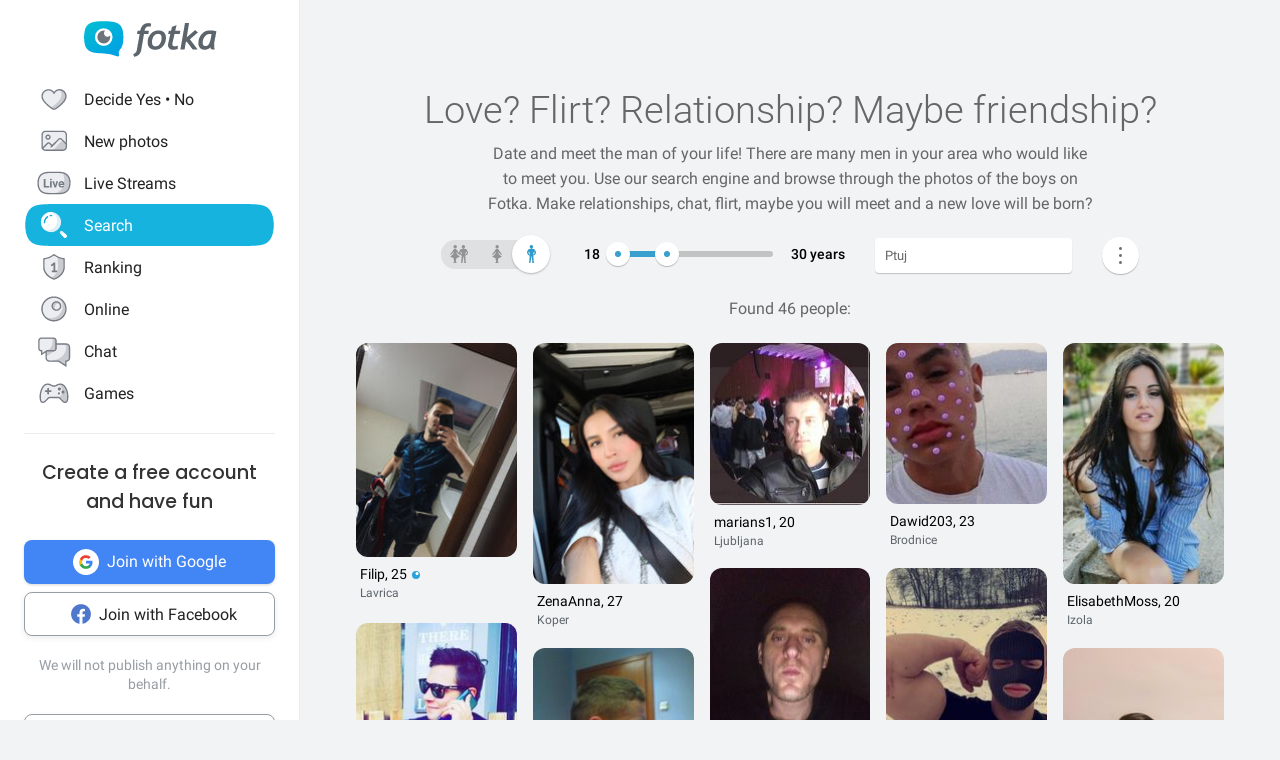

--- FILE ---
content_type: text/html; charset=UTF-8
request_url: https://en.fotka.com/szukaj/mezczyzni/Slowenia,Ptuj,3192241
body_size: 18675
content:
<!DOCTYPE html>
<html lang="pl-PL">
<head>
    <!-- Google Tag Manager -->
    <script>(function(w,d,s,l,i){w[l]=w[l]||[];w[l].push({'gtm.start':
          new Date().getTime(),event:'gtm.js'});var f=d.getElementsByTagName(s)[0],
        j=d.createElement(s),dl=l!='dataLayer'?'&l='+l:'';j.async=true;j.src=
        'https://www.googletagmanager.com/gtm.js?id='+i+dl;f.parentNode.insertBefore(j,f);
      })(window,document,'script','dataLayer','GTM-NLZM4NL');</script>
    <!-- End Google Tag Manager -->
    <!-- Google Optimize -->
    <script src="https://www.googleoptimize.com/optimize.js?id=OPT-MT8JTNZ"></script>
    <!-- End Google Optimize -->
	<link rel="manifest" href="/img/manifest.json">
	<meta charset="UTF-8" />
	<meta http-equiv="X-UA-Compatible" content="IE=Edge" />
	<meta name="description" content="Thanks to the search engine, you can find people who are your type. Choose the gender, place of residence and find someone you like 💙" />
    <meta name="apple-itunes-app" content="app-id=880924228, app-argument=/>">
                <link rel="canonical" href="https://fotka.com/szukaj/mezczyzni/Slowenia,Ptuj,3192241"/>
        							<link rel="next" href="https://fotka.com/szukaj/mezczyzni/Slowenia,Ptuj,3192241/s-2"/>
				<meta name="viewport" content="width=device-width, initial-scale=1.0, maximum-scale=1.0, user-scalable=no" />
	<meta name="theme-color" content="#389BC4">
	<title>Find a man in your area on Fotka | Fotka.com</title>		
    <script type="text/javascript">
      window.gtag_enable_tcf_support = true;
      if (typeof(window.__gCrWeb) === 'undefined') {
        window['__gCrWeb'] = {};
      }
      window._config = {};
      window._config.staticUrl = { js: 'https://fotka.com/js/', css: 'https://fotka.com/css/', img: 'https://fotka.com/img/', api: 'https://api.fotka.com/v2/' };

                var img_url = 'https://fotka.com/img/';
        var css_url = 'https://fotka.com/css/';
        var api_url = 'https://api.fotka.com/v2/';
	</script>
	<script type="text/javascript">
      var sessionStore = '{\"user\":{\"id\":0,\"login\":\"niezalogowany\",\"av_96\":\"\",\"star\":0,\"lang\":\"en\",\"end_star_timestamp\":null,\"allow_notify\":false,\"active_promotion\":false,\"message_sound\":false,\"thumbnail\":null,\"acl_role\":null,\"promotion\":null,\"free_star\":null,\"gender\":null,\"avatar_id\":0,\"verified\":false,\"percentage_completion_features\":0,\"percentage_completion_partner_features\":0,\"filter_data\":{\"from\":18,\"to\":30,\"gender\":\"all\"}},\"counters\":{\"promotions\":0,\"messages\":0,\"notifications\":0,\"views\":0,\"decisions\":0,\"votes\":0,\"friends\":0},\"site\":{\"page\":\"search\",\"menuRWDIsHidden\":true}}';
      var parseSession = JSON.parse(sessionStore);
    </script>
    <link href="https://fotka.com/css/newstyle.0.css" media="screen" rel="stylesheet" type="text/css" />
<link href="https://fotka.com/css/dist/main.1769599739.css" media="screen" rel="stylesheet" type="text/css" />
<link href="https://fotka.com/css/szukaj.0.css" media="screen" rel="stylesheet" type="text/css" />	    <script src="https://fotka.com/js/utils.0.js"></script>
		<link rel="search" type="application/opensearchdescription+xml" href="/files/visualsearch.xml" title="Fotka szukaj znajomych"/>
	
    <script type="text/javascript">
        (function () {
                        window.readCookie = function(n){for(var r=n+"=",t=document.cookie.split(";"),e=0;e<t.length;e++){for(var i=t[e];" "==i.charAt(0);)i=i.substring(1,i.length);if(0==i.indexOf(r))return i.substring(r.length,i.length)}return null};
            var segments = window.location.pathname.substr(1).split('/');

                window._route = {"type": 0, "login": "", "segments": []};
                window._route.type = (segments.length > 0 && ['profil', 'taknie'].indexOf(segments[0]) !== -1) ? 1 : (readCookie('user') ? 2 : 0);
                window._route.login = (window._route.type === 1 && segments.length > 1) ? segments[1] : "";
                window._route.segments = segments.length > 0 ? segments : [];
            }());
        </script>
        <script src="https://fotka.com/js/dist/i18next.1769599739.js"></script>
        <script src="https://fotka.com/js/raven.0.js"></script>
<script>
	if (window.location.origin.indexOf("file://") !== -1) {
		Raven = null;
	}
</script>
    <script>
		if (typeof(Raven) === "object" && null !== Raven) {
			Raven.config('https://e1a6bd04fcfa404d8c131a62db399ce6@sentry1.asteroid.pl/3', {
				whitelistUrls: [/fotka\.com/, /s\.fotka\.pl/],
                environment: 'prod',
				ignoreUrls: [/adsafeprotected\.com/, '/js/raven.js', /metrics\.nt\.vc/, /mazeability\.com/,
					/yabidos\.com/, /solartrendinc\.com/, /gemius\.pl/, /determineyourroad\.com/, /graph\.facebook\.com/i,
					/extensions\//i, /^chrome:\/\//i, /anyplacetrivial\.com/, /s1\.adform\.net/, /adx\.adform\.net/,
					/adserver\.adtech\.de/, /rubiconproject\.com/
				],
				ignoreErrors: [/evaluating \'r\.document\.body\'/, 'SecurityError', /NS_ERROR_NOT_INITIALIZED/, 'fb_xd_fragment', 'InvalidPointerId',
					/NS_ERROR_FAILURE/, /Load timeout for modules/, /Blocked a frame with origin/, /Failed to execute \'send\' on \'XMLHttpRequest\':/ ,'QuotaExceededError', 'Brak uprawnień',
					/No script context is available in which to execute the script/, /NPObject/, 'Cannot read property \'tagFrame\' of undefined',"Unexpected token <",
					'Unexpected token \'<\'', 'Can\'t execute code from a freed script', '\'r3px\' is undefined', 'Nie można wykonać kodu programu ze skryptu uwolnionego', 'r3px is not defined', 'Can\'t find variable: r3px',
					'Object [object Object] has no method \'aliasBidder\''
				],
				shouldSendCallback: function(data) {
					var sampleRate = 30; // only send 30% of errors
					return (Math.random() * 100 <= sampleRate);
				}
			}).install();
		}
    </script>
        <script src="https://fotka.com/js/dist/isOldBrowser.1769599739.js"></script>
    
    	<script type="text/javascript">window._currentUser = {"id":0,"login":null,"name":null,"photoId":0,"isPro":false,"av_64":"","av_96":"","aclRole":"niezalogowany","acl":null,"gender":null,"age":0,"extraFeatures":null,"color":"","star":0,"status":0,"bans":null,"ft":false,"fp":false,"location":null,"firstStar":false,"isPhpMobile":false,"navigator":"Near","ad":{"fotoUrl":"","fotoAv32":"","fotoAv96":"","province":"","city":"","ageGroup":"","noMarketing":"","emailAddressHash":"","features":""},"node":{"url":"https:\/\/n.fotka.com?uid=-69824231&hash=b76f3c7d61cb4d5cc17c93a0460bc3d1&ulogin=niezalogowany&uavatar=https%3A%2F%2Ffotka.com%2Fimg%2Fusers%2Fav%2Fm_48_6.png"},"setup":0,"hasBannedDecisions":false,"allow_notify":false,"allow_profile_data":false};</script>


                <script type="text/javascript">
            if (typeof(Raven) === "object" && null !== Raven) {
                Raven.setUserContext(window._currentUser);
            }
        </script>
        <script type="text/javascript">
            (function () { if(window._route.type === 2) {
                document.write(
                    '<scr' + 'ipt>(function(){' +
                    'if(window.location.pathname === "/") {' +
                    'if(typeof(window._currentUser) !== "undefined" && window._currentUser !== null && window._currentUser.hasOwnProperty("id") && window._currentUser.id > 0) {' +
                    'window.location.href="/navigator/next.php";' +
                    '}' +
                    '}' +
                    '}());</scr' + 'ipt>');
            }}());
        </script>


	<script type="text/javascript" src="https://cdnjs.cloudflare.com/ajax/libs/socket.io/4.4.0/socket.io.min.js"></script>
<script type="text/javascript" src="https://fotka.com/js/dist/i18next.1769599739.js"></script>
<script type="text/javascript" src="https://fotka.com/js/jquery.0.js"></script>
<script type="text/javascript" src="https://fotka.com/js/f.1765184849.js"></script>
<script type="text/javascript">
    //<![CDATA[
    var kraje = {242:"Afganistan",102:"Albania",103:"Algieria",104:"Andora",105:"Angola",106:"Arabia Saudyjska",107:"Argentyna",108:"Armenia",109:"Australia",110:"Austria",111:"Azerbejdżan",112:"Bahamy",113:"Bangladesz",114:"Belgia",115:"Benin",116:"Białoruś",117:"Boliwia",118:"Bośnia i Hercegowina",119:"Botswana",120:"Brazylia",121:"Bułgaria",122:"Burkina Faso",123:"Chile",124:"Chiny",125:"Chorwacja",126:"Cypr",127:"Czad",251:"Czarnogóra",128:"Czechy",129:"Dania",130:"Dominika",131:"Dominikana",132:"Egipt",133:"Ekwador",134:"Erytrea",135:"Estonia",136:"Etiopia",137:"Filipiny",138:"Finlandia",139:"Francja",140:"Gabon",141:"Ghana",142:"Grecja",249:"Gruzja",143:"Gujana",144:"Gwatemala",145:"Haiti",146:"Hiszpania",147:"Holandia (Niderlandy)",148:"Honduras",250:"Hong Kong",149:"Indie",150:"Indonezja",151:"Irak",152:"Iran",153:"Irlandia",154:"Islandia",155:"Izrael",156:"Jamajka",157:"Japonia",158:"Jemen",159:"Jordania",160:"Kambodża",161:"Kamerun",162:"Kanada",247:"Katar",163:"Kazachstan",164:"Kenia",165:"Kolumbia",166:"Kongo",167:"Korea Południowa",168:"Korea Północna",169:"Kostaryka",170:"Kuba",171:"Kuwejt",172:"Liban",173:"Liberia",174:"Libia",175:"Liechtenstein",176:"Litwa",177:"Luksemburg",178:"Łotwa",252:"Macedonia",179:"Madagaskar",180:"Malawi",181:"Malezja",182:"Mali",183:"Malta",184:"Maroko",185:"Mauretania",186:"Meksyk",187:"Mołdawia",188:"Monako",189:"Mongolia",190:"Mozambik",191:"Namibia",192:"Nepal",193:"Niemcy",194:"Niger",195:"Nigeria",196:"Nikaragua",197:"Norwegia",198:"Nowa Zelandia",199:"Oman",200:"Pakistan",248:"Palestyna",201:"Panama",202:"Papua-Nowa Gwinea",203:"Paragwaj",204:"Peru",101:"Polska",205:"Portugalia",206:"Rosja",207:"RPA",208:"Rumunia",209:"Salwador",210:"San Marino",211:"Senegal",243:"Serbia",212:"Sierra Leone",213:"Singapur",214:"Słowacja",215:"Słowenia",216:"Somalia",217:"Sri Lanka",218:"Stany Zjednoczone",219:"Sudan",246:"Sudan Południowy",220:"Surinam",245:"Syria",221:"Szwajcaria",222:"Szwecja",223:"Tajlandia",244:"Tajwan",224:"Tanzania",225:"Togo",226:"Tunezja",227:"Turcja",228:"Turkmenistan",229:"Uganda",230:"Ukraina",231:"Urugwaj",232:"Uzbekistan",233:"Watykan",234:"Wenezuela",235:"Węgry",236:"Wielka Brytania",237:"Wietnam",238:"Włochy",239:"Wybrzeże Kości Słoniowej",240:"Zambia",241:"Zimbabwe",253:"Zjednoczone Emiraty Arabskie"}    //]]>
</script>
<script type="text/javascript">
    //<![CDATA[
    var wojewodztwa = {1:"dolnośląskie",2:"kujawsko-pomorskie",3:"lubelskie",4:"lubuskie",5:"łódzkie",6:"małopolskie",7:"mazowieckie",8:"opolskie",9:"podkarpackie",10:"podlaskie",11:"pomorskie",12:"śląskie",13:"świętokrzyskie",14:"warmińsko-mazurskie",15:"wielkopolskie",16:"zachodniopomorskie"}    //]]>
</script>
<script type="text/javascript">
    //<![CDATA[
    var fields_k = {
	'urodziny': {1:'have a birthday today'},
	'papierosy': {6:"I don't smoke",2:"indifferent",3:"I smoke"},
	'alkohol': {1:"I don't drink",2:"indifferent",4:"I drink"},
	'dzieci': {4:"I have",3:"I don't want to",7:"I'd like to have",8:"I don't have"},
	'zwiazek': {1:"single",2:"in a relationship"},
	'wzrost': null,
    'online': {1:"are online now"}
};
var fields_m = {
	'urodziny': {1:'have a birthday today'},
	'papierosy': {6:"I don't smoke",2:"indifferent",3:"I smoke"},
	'alkohol': {1:"I don't drink",2:"indifferent",4:"I drink"},
	'dzieci': {4:"I have",3:"I don't want to",7:"I'd like to have",8:"I don't have"},
	'zwiazek': {1:"single",2:"in a relationship"},
	'wzrost': null,
    'online': {1:"are online now"}
};
    //]]>
</script>
<script type="text/javascript" src="https://fotka.com/js/core/jquery/jquery-ui-min.0.js"></script>
<script type="text/javascript" src="https://fotka.com/js/imageLoaded.0.js"></script>
<script type="text/javascript" src="https://fotka.com/js/szukaj.1765184849.js"></script>
<script type="text/javascript" src="https://fotka.com/js/fb.0.js"></script>
<script type="text/javascript" src="https://fotka.com/js/google.0.js"></script>
<script type="text/javascript" src="https://fotka.com/js/core/jquery/jquery.ui.touch-punch-min.0.js"></script>
<script type="text/javascript">
    //<![CDATA[
    action('set_navigator',{co: 'Search2', hash: '10cedd972f2ffa1cddb92a743fab2714ae40bf7acd4b19f0878793eb8f64f726'}, undefined, function(){});    //]]>
</script>
<script type="text/javascript">
    //<![CDATA[
    var filtr_sex='k';    //]]>
</script>
	<script type="text/javascript">
 		if (top.location != self.location) { top.location = self.location; }

		var mobile_client = false,
			tablet = false,
			ipad = false,
			iphone = false,
            session_user_id = 0;
        	</script>

	<script type="text/javascript">
		(function() {
			if (typeof(photos_google_accepted) === 'undefined') {
				if (typeof (decisionUser) !== "undefined" && typeof (decisionUser.photo_google) !== "undefined") {
					window.photos_google_accepted = decisionUser.photo_google === "tak";
				} else {
					window.photos_google_accepted = false;				}
			}
		}());
	</script>

    <script src="https://fotka.com/js/dist/adformTracker.1769599739.js"></script>

    <script type="text/javascript">
      if(parseSession.user.id !== 0 && window.dataLayer) {
        window.dataLayer.push({
          'user_id': parseSession.user.id
        });
      }
    </script>

        <link rel="apple-touch-icon" href="/img/nowafotka/ico/48.png" />
    <link rel="apple-touch-icon" sizes="76x76" href="/img/nowafotka/ico/76.png" />
    <link rel="apple-touch-icon" sizes="152x152" href="/img/nowafotka/ico/152.png" />
    <link rel="apple-touch-icon" sizes="120x120" href="/img/nowafotka/ico/120.png" />
    <script src="https://btloader.com/tag?o=6286031808102400&upapi=true" async></script>
</head>

<body itemscope itemtype="https://schema.org/ItemPage">
<!-- Google Tag Manager (noscript) -->
<noscript>
    <iframe
            src="https://www.googletagmanager.com/ns.html?id=GTM-NLZM4NL"
            height="0" width="0" style="display:none;visibility:hidden">
    </iframe>
</noscript>
<!-- End Google Tag Manager (noscript) -->

<script src="https://fotka.com/js/advertisement.0.js"></script>

<div id="app-core"></div>
<head><script defer="defer" src="/js/react/runtime.f822c0bd0e5f15f2e043d.js"></script><script defer="defer" src="/js/react/2930.f45fced10b7c799b01c4e.js"></script><script defer="defer" src="/js/react/6247.f0dbe7f3c610228c61051.js"></script><script defer="defer" src="/js/react/6506.ff3561cf724fc4a9d9d99.js"></script><script defer="defer" src="/js/react/6865.f8ac4ec822998cf275f56.js"></script><script defer="defer" src="/js/react/6131.fff4e3b12ded7aa835a25.js"></script><script defer="defer" src="/js/react/9126.fec6d646e5a1c40709165.js"></script><script defer="defer" src="/js/react/9555.f819780bce09137e890ab.js"></script><script defer="defer" src="/js/react/593.fc8487c6de4e7a23f2576.js"></script><script defer="defer" src="/js/react/9136.f8a01df04fde02cbfbf30.js"></script><script defer="defer" src="/js/react/479.fb2feca5dbe2228c02dca.js"></script><script defer="defer" src="/js/react/2179.f15fe18721fc5781aef66.js"></script><script defer="defer" src="/js/react/2848.f5248efa42757200ad3ce.js"></script><script defer="defer" src="/js/react/6961.f4dd38fa4999ca85172df.js"></script><script defer="defer" src="/js/react/7695.f1e0e660b495d0b2bcc63.js"></script><script defer="defer" src="/js/react/5728.fb46efb0c5e254088b0b1.js"></script><script defer="defer" src="/js/react/759.f5039c285436ac5c285fa.js"></script><script defer="defer" src="/js/react/appCore.fee361e01bf909ae73b78.js"></script></head>

    <div id="container" class="container is-fullhd">
        <div class="columns">
			<div class="left_column">
                <div id="left-menu"><div class="menu__column  left-menu"><section id="fotka-menu">
    <a id="menu__logo" class="is-hidden-mobile" href="/">
        <svg version="1.1" id="Layer_1" xmlns="http://www.w3.org/2000/svg" x="0" y="0" viewBox="0 0 128 36" xml:space="preserve"><style>.st3{fill:#5c646c}</style><g id="Group_8991_1_" transform="translate(206 -62)"><g id="Group_8976_4_" transform="translate(137 82)"><g id="Group_8974_6_"><g id="Group_8956_6_"><linearGradient id="Path_8206_10_" gradientUnits="userSpaceOnUse" x1="-1243.23" y1="134.198" x2="-1242.616" y2="133.409" gradientTransform="matrix(37.6182 0 0 -33.6599 46433.297 4500.187)"><stop offset="0" stop-color="#00bcd4"/><stop offset="1" stop-color="#01a3e2"/></linearGradient><path id="Path_8206_3_" d="M-304.382-3.641c0-3.631-.708-7.727-1.766-9.585-2.473-4.285-6.536-5.775-17.042-5.775s-14.567 1.49-17.045 5.775c-1.06 1.862-1.765 5.958-1.765 9.585s.707 7.727 1.765 9.59c2.385 4.13 6.263 5.66 15.95 5.764a42.168 42.168 0 0 1 13.849 2.765c1.213.5 2.082-.086 1.913-1.152-.314-2.009-.694-3.352 1.146-5.664.12-.135.237-.273.347-.417.078-.087.148-.172.23-.262l-.037.006c.247-.336.477-.684.69-1.044 1.057-1.859 1.765-5.951 1.765-9.586z" fill="url(#Path_8206_10_)"/><g id="Group_8955_6_" transform="translate(10.394 6.765)"><path id="Path_8207_3_" d="M-333.585-19.001a8.415 8.415 0 1 0 8.414 8.416v-.001a8.408 8.408 0 0 0-8.4-8.414l-.014-.001z" fill="#fff"/><path id="Subtraction_28_3_" d="M-333.532-4.473a6.167 6.167 0 1 1 1.269-12.201 3.321 3.321 0 1 0 4.737 4.638c.106.459.16.929.159 1.4a6.161 6.161 0 0 1-6.156 6.166h-.01l.001-.003z" opacity=".9" fill="#5c646c"/></g></g></g><g id="Group_8975_6_" transform="translate(47.023 1.803)"><g id="Group_8911_3_"><path id="Path_8233_3_" class="st3" d="m-331.312-11.63.033-.15a4.793 4.793 0 0 1 2.291-3.663 3.532 3.532 0 0 1 3.229 0l.17.081.788-2.972-.111-.058a5.8 5.8 0 0 0-2.73-.6c-4.017 0-6.629 2.45-7.761 7.281l-.022.089h-2.479l-.517 3.147h2.539l-2.828 15.714a4 4 0 0 1-1.209 2.163 4.7 4.7 0 0 1-1.927 1.15l-.154.044.832 2.6.133-.023a7.962 7.962 0 0 0 6.549-5.809l2.7-15.844h4.227l.39-3.147-4.143-.003z"/><path id="Path_8234_3_" class="st3" d="M-317.891-11.966a9.534 9.534 0 0 0-7.434 3.32 11.9 11.9 0 0 0-2.945 8.151 6.855 6.855 0 0 0 1.862 5.164 7.269 7.269 0 0 0 5.228 1.793 9.533 9.533 0 0 0 7.5-3.336 12.2 12.2 0 0 0 2.91-8.27 6.7 6.7 0 0 0-1.845-5.048 7.354 7.354 0 0 0-5.276-1.774zm1.425 12.749a4.818 4.818 0 0 1-4.245 2.479c-2.272 0-3.423-1.332-3.423-3.958-.04-1.99.506-3.948 1.572-5.63a4.842 4.842 0 0 1 4.215-2.443c2.3 0 3.423 1.223 3.423 3.741.05 2.044-.484 4.06-1.539 5.811h-.003z"/><path id="Path_8235_3_" class="st3" d="m-282.914-12.291-8 6.824 2.167-13.351.03-.182h-3.9l-4.324 24.94-.03.184h3.981l1.176-6.764.827-.691 5.684 7.393.047.061h4.683l-7.341-9.621 7.688-6.584-2.688-2.209z"/><path id="Path_8236_3_" class="st3" d="M-264.775 1.167c-.003-.47.036-.938.118-1.4l2.065-10.941-.124-.047c-2.05-.59-4.18-.843-6.311-.748a9.745 9.745 0 0 0-7.73 3.611 13.067 13.067 0 0 0-3.07 8.7 6.2 6.2 0 0 0 1.572 4.5 5.938 5.938 0 0 0 4.442 1.613c1.97.05 3.876-.71 5.274-2.1l.133-.132.058.178c.361 1.139.912 1.719 1.637 1.719h2.447l-.062-.2a17.961 17.961 0 0 1-.449-4.753zm-2.453-9.483c-.686 4.558-1.483 7.612-2.371 9.075-.9 1.483-1.97 2.237-3.188 2.237-1.927 0-2.9-.992-2.9-2.95a9.48 9.48 0 0 1 3.215-7.512 5.666 5.666 0 0 1 3.5-1.174c.595.003 1.187.08 1.762.232l-.018.092z"/><path id="Path_8237_3_" class="st3" d="m-300.675-16.988-4.334 1.577-.913 3.781h-2.091l-.672 3.147h2.084l-2.063 9.155c-.1.426-.15.862-.151 1.3a4.482 4.482 0 0 0 1.211 3.245 4.35 4.35 0 0 0 3.209 1.242c1.635.08 3.27-.15 4.821-.677V2.604c-.942.308-1.919.495-2.908.557-1.457 0-2.2-.659-2.2-1.962.015-.546.089-1.09.221-1.62l1.832-8.063h4.954l.672-3.147h-4.922l1.25-5.357z"/></g></g></g></g></svg>    </a>
    <aside id="main-menu"></aside>
    </section>
</div></div><script type="text/javascript">
  window.setTimeout(function() {
    var prevScrollpos = window.pageYOffset;
    window.onscroll = function () {
      var currentScrollPos = window.pageYOffset;
      if (null !== document.querySelector('.bottom-menu.navbar') && null !== document.querySelector('.bottom-menu.navbar').classList) {
		  if (prevScrollpos > currentScrollPos || currentScrollPos <= 1) {
			document.querySelector('.bottom-menu.navbar').classList.remove('bottom-menu-scroll');
		  } else {
			document.querySelector('.bottom-menu.navbar').classList.add('bottom-menu-scroll');
		  }
        prevScrollpos = currentScrollPos;
      }
    }
  }, 1000);

</script>
			</div>
			<div id="container-column" class="column">

    <script type="text/javascript" src="https://fotka.com/js/detektor.0.js"></script>
	<script type="text/javascript" src="//static.criteo.net/js/ld/publishertag.js"></script>
	<script type="text/javascript" src="https://fotka.com/js/spolecznoscinet.0.js"></script>
	<script type="text/javascript">
	  if (typeof (SpolecznosciNet) !== "undefined") {
		var spolecznosciNet = new SpolecznosciNet();
	  }
	</script>
	<div id="content-header">
    </div>

	    <div id="content" class="column" >
        							<div id="search-results" class="shadow-box">
            <div id="search-header">
        <h1>
            Love? Flirt? Relationship? <span id="header-search-span"> Maybe friendship?</span>
        </h1>
        <h2>
                            Date and meet the man of your life! There are many men in your area who would like to meet you. Use our search engine and browse through the photos of the boys on Fotka. Make relationships, chat, flirt, maybe you will meet and a new love will be born?                    </h2>
</div>
        <form action="/szukaj" method="post" name="form_szukaj" id="form_szukaj">
        <input type="hidden" name="wzrost_od" id="wzrost_od_hidden" value=""/>
        <input type="hidden" name="wzrost_do" id="wzrost_do_hidden" value=""/>
        <input type="hidden" name="only_login" id="only_login"
               value="0"/>
        <div id="search-trigger-rwd">
            <p></p>
            <div id="search-filter-button"
                 class="search-button-small"><svg xmlns="http://www.w3.org/2000/svg" viewBox="0 0 24 24"><style>.st61{fill:#5c646b}</style><g id="objects"><path class="st61" d="M2.981 7.972h2.216c.348 1.703 1.859 2.988 3.663 2.988s3.315-1.285 3.663-2.989h8.412a.75.75 0 000-1.5h-8.412c-.348-1.703-1.859-2.989-3.663-2.989s-3.315 1.286-3.663 2.99H2.981a.75.75 0 000 1.5zM8.86 4.96c1.247 0 2.261 1.015 2.261 2.261S10.107 9.483 8.86 9.483 6.6 8.468 6.6 7.222 7.613 4.96 8.86 4.96zM20.936 16.317h-1.857c-.348-1.703-1.859-2.989-3.663-2.989s-3.315 1.285-3.663 2.989h-8.77a.75.75 0 000 1.5h8.77c.348 1.703 1.859 2.989 3.663 2.989s3.315-1.285 3.663-2.989h1.857a.75.75 0 000-1.5zm-5.521 3.011c-1.247 0-2.261-1.015-2.261-2.261s1.014-2.261 2.261-2.261 2.261 1.015 2.261 2.261-1.014 2.261-2.261 2.261z"/></g></svg></div>
        </div>
        <div id="search-controls">
                        <div class="search-controls-group">
                <div class="search-control" style="margin-top: 4px;">
                    <div id="content-filter-gender-slider">
                        <div id="content-filter-gender-choice"
                             class="choice-male">
                        </div>
                        <div id="content-filter-genders">
                            <div id="content-filter-gender-all"
                                 class="">
                                <div class="sprites gender-button gender-button-all" title="Everyone"></div>
                            </div>
                            <div id="content-filter-gender-female"
                                 class="">
                                <div class="sprites gender-button gender-button-female" title="Women"></div>
                            </div>
                            <div id="content-filter-gender-male"
                                 class=" on">
                                <div class="sprites gender-button gender-button-male" title="Men"></div>
                            </div>
                            <input type="hidden" name="plec" id="gender-value" value="m"/>
                        </div>
                    </div>
                </div>
                <div class="search-control">
                    <div id="navi-slider-wiek-container">
                        <div class="navi-slider-wiek">
                            <div id="Wiek-label1" class="slider-range-label-wiek"></div>
                            <div class="slider-range-overlay-wiek">
                                <div id="Wiek" class="slider-range"></div>
                            </div>
                            <div id="Wiek-label2" class="slider-range-label-wiek"></div>
                        </div>
                        <input type="hidden" name="wiek_od" id="select-age1-value"
                               value="18"/>
                        <input type="hidden" name="wiek_do" id="select-age2-value"
                               value="30"/>
                    </div>
                </div>
            </div>
            <div class="search-controls-group">
                <div class="search-control">
                    <div id="location-container">
                        <input id="searched" class="location-container-search-input location-container-font" type="text"
                               value="Ptuj" name="miejscowosc" autocomplete="off"
                               maxlength="30" size="30"/>
                        <input id="searched_id" type="hidden"
                               value="3192241"
                               name="miejscowosc_id"/>
                        <input id="country_id" type="hidden"
                               value="215"
                               name="country_id"/>
                        <input id="voivodeship_id" type="hidden"
                               value=""
                               name="voivodeship_id"/>
                        <input id="city_id" type="hidden"
                               value="3192241"
                               name="city_id"/>
                    </div>
                </div>
            </div>
            <div class="search-controls-group">
                <div class="search-control">
                    <div id="search-advanced-container">
                        <div id="navi-button-option-more"></div>
                        <div id="search-advanced">
                            <div id="search-advanced-before"></div>
                            <span>You can select up to three additional search criteria:</span>
                            <div>
                                <div id="search-advanced-select">
                                                                            <div id="odleglosc_id">
                                            <span class="label">Distance</span>
                                            <span class="sprites removeOption"></span>
                                        </div>
                                                                            <div id="urodziny_id">
                                            <span class="label">Birthday</span>
                                            <span class="sprites removeOption"></span>
                                        </div>
                                                                            <div id="papierosy_id">
                                            <span class="label">Cigarettes</span>
                                            <span class="sprites removeOption"></span>
                                        </div>
                                                                            <div id="alkohol_id">
                                            <span class="label">Alcohol</span>
                                            <span class="sprites removeOption"></span>
                                        </div>
                                                                            <div id="dzieci_id">
                                            <span class="label">Kids</span>
                                            <span class="sprites removeOption"></span>
                                        </div>
                                                                            <div id="zwiazek_id">
                                            <span class="label">Relationship status</span>
                                            <span class="sprites removeOption"></span>
                                        </div>
                                                                            <div id="wzrost_id">
                                            <span class="label">Height</span>
                                            <span class="sprites removeOption"></span>
                                        </div>
                                                                            <div id="imie_id">
                                            <span class="label">First name</span>
                                            <span class="sprites removeOption"></span>
                                        </div>
                                                                            <div id="surname_id">
                                            <span class="label">Last name</span>
                                            <span class="sprites removeOption"></span>
                                        </div>
                                                                            <div id="login_id">
                                            <span class="label">Login</span>
                                            <span class="sprites removeOption"></span>
                                        </div>
                                                                            <div id="school_id">
                                            <span class="label">School</span>
                                            <span class="sprites removeOption"></span>
                                        </div>
                                                                            <div id="online_id">
                                            <span class="label">Online</span>
                                            <span class="sprites removeOption"></span>
                                        </div>
                                                                    </div>
                                <div id="search-advanced-options">
                                    <div id="option-fields-1" class="option-fields" style="display: none"></div>
                                    <div id="option-fields-2" class="option-fields" style="display: none"></div>
                                    <div id="option-fields-3" class="option-fields" style="display: none"></div>
                                    <input type="hidden" name="option1" id="select-option1-value" value=""/>
                                    <input type="hidden" name="option2" id="select-option2-value" value=""/>
                                    <input type="hidden" name="option3" id="select-option3-value" value=""/>
                                </div>
                            </div>
                            <div id="search-button-container">
                                <input id="search-button" type="submit" value="Search" onclick="search();">
                            </div>
                        </div>
                    </div>
                </div>
            </div>
        </div>
        <input id="page" type="hidden" value="2" name="strona"/>
        <input type="hidden" name="search_url" value="" id="search_url"/>
    </form>
<div id="search_odleglosc">
    <div id="suggest-distance">
                <div class="option-radio">
                            <input type="radio" id="radio0" name="radio" distance-checked="1"/>
                <label for="radio0" data-distance="0"><span id="#distance-check" data-distance="Whole city"></span>Whole city</label>
                    </div>
                <div class="option-radio">
                            <input type="radio" id="radio25" name="radio" distance-checked="0"/>
                <label for="radio25" data-distance="25"><span id="#distance-check" data-distance="up to 25 km"></span>+ 25 km</label>
                    </div>
                <div class="option-radio">
                            <input type="radio" id="radio50" name="radio" distance-checked="0"/>
                <label for="radio50" data-distance="50"><span id="#distance-check" data-distance="up to 50 km"></span>+ 50 km</label>
                    </div>
                <div class="option-radio">
                            <input type="radio" id="radio75" name="radio" distance-checked="0"/>
                <label for="radio75" data-distance="75"><span id="#distance-check" data-distance="up to 75 km"></span>+ 75 km</label>
                    </div>
                <div class="option-radio">
                            <input type="radio" id="radio100" name="radio" distance-checked="0"/>
                <label for="radio100" data-distance="100"><span id="#distance-check" data-distance="up to 100 km"></span>+ 100 km</label>
                    </div>
                <div class="option-radio">
                            <input type="radio" id="radio125" name="radio" distance-checked="0"/>
                <label for="radio125" data-distance="125"><span id="#distance-check" data-distance="up to 125 km"></span>+ 125 km</label>
                    </div>
                <div class="option-radio">
                    </div>
                <div class="option-radio">
                    </div>
            </div>
    <input type="hidden" name="odleglosc" id="lokalizacja_odleglosc" value="0"/>
</div>
    <div id="search_imie">
        <span class="search-option-label">Enter name:</span>
        <input type="text" autocomplete="off" id="imie" name="imie" class="input_form"/>
        <input type="hidden" id="imie_id" name="imie_id"/>
    </div>
    <div id="search_login">
        <span class="search-option-label">Enter login:</span>
        <input type="text" id="login" name="login" class="input_form"/><br/>
        <span style="color: #969696; font-size: 12px;">The asterisk * sign means any ending of the login you are looking for.</span>
    </div>
    <div id="search_surname">
        <span class="search-option-label">Enter surname:</span>
        <input type="text" id="surname" name="surname" class="input_form"/>
    </div>
    <div id="search_school">
        <span class="search-option-label">Enter name of the school:</span>
        <input type="text" autocomplete="off" id="school" class="input_form"/>
        <input type="hidden" id="school_id" name="school"/>
        <script type="text/javascript">
          load_script('https://fotka.com/js/szkoly_sugestie.0.js', 'js', function() {
            new SzkolySugestie('school');
          });
        </script>
    </div>
    <div id="search_wzrost">
        <div class="search_wzrost_container">
            <span class="search-option-label">From</span>
            <input type="text" id="wzrost_od" name="wzrost_od" class="input_form" maxlength="3"/>
        </div>
        <div class="search_wzrost_container">
            <span class="search-option-label">To</span>
            <input type="text" id="wzrost_do" name="wzrost_do" class="input_form" maxlength="3"/>
        </div>
    </div>
            <script async defer src="https://accounts.google.com/gsi/client"
                onload="this.onload=function(){}; new GoogleSSO('googleLoginBtn', 'sso-container', 'register');"
                onreadystatechange="if (this.readyState === 'complete') this.onload()">
        </script>

        <div id="search-result-placeholder_box">
                                                <div id="search-result-info">
                        <span id="search-result-info-label">Found 46 people:
<span id="search-loading-image"><img src="https://fotka.com/img/nowafotka/load_24.gif"
                                                                     alt="Searching"></span>
</span>
                    </div>
                                    </div>
        <div id="index-container">
            <div id="register" style="width:100%; display: none; grid-row: auto / span 91; padding-top: 7px; ">
                <div id="content-login"></div>
            </div>
            <script defer="defer" src="/js/react/2930.f45fced10b7c799b01c4e.js"></script><script defer="defer" src="/js/react/6247.f0dbe7f3c610228c61051.js"></script><script defer="defer" src="/js/react/6865.f8ac4ec822998cf275f56.js"></script><script defer="defer" src="/js/react/6131.fff4e3b12ded7aa835a25.js"></script><script defer="defer" src="/js/react/9555.f819780bce09137e890ab.js"></script><script defer="defer" src="/js/react/6961.f4dd38fa4999ca85172df.js"></script><script defer="defer" src="/js/react/ssoLogin.f8cbf3bd0a63cd71b1642.js"></script>            <div class="index-container-row-item" id="index-container-item-24146444">
    <a href="/profil/mundialek46"
       title="Photos mundialek46" itemprop="url">
                <div class="">
            <div class="container-avatar">
            <img class="avatar-item" src="https://c.fotka.com/amin.fotka.pl/144/144/144144773_thumbnail.1767907765.jpg"
                 alt="Photos mundialek46" title="mundialek46" itemprop="image"/>
            </div>
        </div>
        <div class="index-container-row-item-position">
                <span>Filip, 25</span>
                    <div class="online-ico new-online-icon"></div>
                <p class="text-location">Lavrica</p>
    </div>
    </a>
</div>
<div class="index-container-row-item" id="index-container-item-24139250">
    <a href="/profil/zenaanna924524620"
       title="Photos zenaanna924524620" itemprop="url">
                <div class="">
            <div class="container-avatar">
            <img class="avatar-item" src="https://c.fotka.com/amin.fotka.pl/144/116/144116596_thumbnail.1767543738.jpg"
                 alt="Photos zenaanna924524620" title="zenaanna924524620" itemprop="image"/>
            </div>
        </div>
        <div class="index-container-row-item-position">
                <span>ZenaAnna, 27</span>
                <p class="text-location">Koper</p>
    </div>
    </a>
</div>
<div class="index-container-row-item" id="index-container-item-22828869">
    <a href="/profil/marians1"
       title="Photos marians1" itemprop="url">
                <div class="">
            <div class="container-avatar">
            <img class="avatar-item" src="https://c.fotka.com/amin.fotka.pl/138/790/138790242_thumbnail.1701786678.jpg"
                 alt="Photos marians1" title="marians1" itemprop="image"/>
            </div>
        </div>
        <div class="index-container-row-item-position">
                <span>marians1, 20</span>
                <p class="text-location">Ljubljana</p>
    </div>
    </a>
</div>
<div class="index-container-row-item" id="index-container-item-21907985">
    <a href="/profil/Dawid203"
       title="Photos Dawid203" itemprop="url">
                <div class="">
            <div class="container-avatar">
            <img class="avatar-item" src="https://c.fotka.com/amin.fotka.pl/134/388/134388305_thumbnail.1657631151.jpg"
                 alt="Photos Dawid203" title="Dawid203" itemprop="image"/>
            </div>
        </div>
        <div class="index-container-row-item-position">
                <span>Dawid203, 23</span>
                <p class="text-location">Brodnice</p>
    </div>
    </a>
</div>
<div class="index-container-row-item" id="index-container-item-22611003">
    <a href="/profil/ElisabethMoss"
       title="Photos ElisabethMoss" itemprop="url">
                <div class="">
            <div class="container-avatar">
            <img class="avatar-item" src="https://c.fotka.com/amin.fotka.pl/137/804/137804952_thumbnail.1691249541.jpg"
                 alt="Photos ElisabethMoss" title="ElisabethMoss" itemprop="image"/>
            </div>
        </div>
        <div class="index-container-row-item-position">
                <span>ElisabethMoss, 20</span>
                <p class="text-location">Izola</p>
    </div>
    </a>
</div>
<div class="index-container-row-item" id="index-container-item-21646695">
    <a href="/profil/TomicS"
       title="Photos TomicS" itemprop="url">
                <div class="">
            <div class="container-avatar">
            <img class="avatar-item" src="https://c.fotka.com/amin.fotka.pl/133/106/133106417_thumbnail.1645649886.jpg"
                 alt="Photos TomicS" title="TomicS" itemprop="image"/>
            </div>
        </div>
        <div class="index-container-row-item-position">
                <span>TomicS, 21</span>
                <p class="text-location">Slivnica pri Mariboru</p>
    </div>
    </a>
</div>
<div class="index-container-row-item" id="index-container-item-22818331">
    <a href="/profil/ccichu722"
       title="Photos ccichu722" itemprop="url">
                <div class="">
            <div class="container-avatar">
            <img class="avatar-item" src="https://c.fotka.com/amin.fotka.pl/140/287/140287186_thumbnail.1719440084.jpg"
                 alt="Photos ccichu722" title="ccichu722" itemprop="image"/>
            </div>
        </div>
        <div class="index-container-row-item-position">
                <span>Kamil, 20</span>
                <p class="text-location">Zagozd</p>
    </div>
    </a>
</div>
<div class="index-container-row-item" id="index-container-item-20093889">
    <a href="/profil/MaticP"
       title="Photos MaticP" itemprop="url">
                <div class="">
            <div class="container-avatar">
            <img class="avatar-item" src="https://c.fotka.com/amin.fotka.pl/123/657/123657791_thumbnail.1582171928.jpg"
                 alt="Photos MaticP" title="MaticP" itemprop="image"/>
            </div>
        </div>
        <div class="index-container-row-item-position">
                <span>MaticP, 30</span>
                <p class="text-location">Bistrica pri Tržiču</p>
    </div>
    </a>
</div>
<div class="index-container-row-item" id="index-container-item-14985984">
    <a href="/profil/DrUUteX"
       title="Photos DrUUteX" itemprop="url">
                <div class="">
            <div class="container-avatar">
            <img class="avatar-item" src="https://c.fotka.com/amin.fotka.pl/078/030/78030214_thumbnail.1583043487.jpg"
                 alt="Photos DrUUteX" title="DrUUteX" itemprop="image"/>
            </div>
        </div>
        <div class="index-container-row-item-position">
                <span>Jarek, 29</span>
                <p class="text-location">Naklo</p>
    </div>
    </a>
</div>
<div class="index-container-row-item" id="index-container-item-20120522">
    <a href="/profil/Nadan"
       title="Photos Nadan" itemprop="url">
                <div class="">
            <div class="container-avatar">
            <img class="avatar-item" src="https://c.fotka.com/amin.fotka.pl/123/842/123842938_thumbnail.1582164126.jpg"
                 alt="Photos Nadan" title="Nadan" itemprop="image"/>
            </div>
        </div>
        <div class="index-container-row-item-position">
                <span>Nadan, 32</span>
                <p class="text-location">Žabnica</p>
    </div>
    </a>
</div>
<div class="index-container-row-item" id="index-container-item-22191808">
    <a href="/profil/Robice"
       title="Photos Robice" itemprop="url">
                <div class="">
            <div class="container-avatar">
            <img class="avatar-item" src="https://c.fotka.com/amin.fotka.pl/135/650/135650556_thumbnail.1669389122.jpg"
                 alt="Photos Robice" title="Robice" itemprop="image"/>
            </div>
        </div>
        <div class="index-container-row-item-position">
                <span>Robice, 29</span>
                <p class="text-location">Mekinje</p>
    </div>
    </a>
</div>
<div class="index-container-row-item" id="index-container-item-18445655">
    <a href="/profil/midikania"
       title="Photos midikania" itemprop="url">
                <div class="">
            <div class="container-avatar">
            <img class="avatar-item" src="https://c.fotka.com/amin.fotka.pl/110/914/110914475_thumbnail.1582558868.jpg"
                 alt="Photos midikania" title="midikania" itemprop="image"/>
            </div>
        </div>
        <div class="index-container-row-item-position">
                <span>Wojciech, 29</span>
                <p class="text-location">Brezovo</p>
    </div>
    </a>
</div>
<div class="index-container-row-item" id="index-container-item-20440768">
    <a href="/profil/FrescoP"
       title="Photos FrescoP" itemprop="url">
                <div class="">
            <div class="container-avatar">
            <img class="avatar-item" src="https://c.fotka.com/amin.fotka.pl/125/955/125955293_thumbnail.1588258362.jpg"
                 alt="Photos FrescoP" title="FrescoP" itemprop="image"/>
            </div>
        </div>
        <div class="index-container-row-item-position">
                <span>FrescoP, 29</span>
                <p class="text-location">Podgorica</p>
    </div>
    </a>
</div>
<div class="index-container-row-item" id="index-container-item-23135537">
    <a href="/profil/NiceKarolcio"
       title="Photos NiceKarolcio" itemprop="url">
                <div class="">
            <div class="container-avatar">
            <img class="avatar-item" src="https://c.fotka.com/amin.fotka.pl/140/184/140184231_thumbnail.1718221657.jpg"
                 alt="Photos NiceKarolcio" title="NiceKarolcio" itemprop="image"/>
            </div>
        </div>
        <div class="index-container-row-item-position">
                <span>NiceKarolcio, 29</span>
                <p class="text-location">Maribor</p>
    </div>
    </a>
</div>
<div class="index-container-row-item" id="index-container-item-23470107">
    <a href="/profil/hago2639"
       title="Photos hago2639" itemprop="url">
                <div class="">
            <div class="container-avatar">
            <img class="avatar-item" src="https://c.fotka.com/amin.fotka.pl/141/571/141571056_thumbnail.1734562595.jpg"
                 alt="Photos hago2639" title="hago2639" itemprop="image"/>
            </div>
        </div>
        <div class="index-container-row-item-position">
                <span>Albin, 29</span>
                <p class="text-location">Gradišča</p>
    </div>
    </a>
</div>
<div class="index-container-row-item" id="index-container-item-17161599">
    <a href="/profil/KochanyMarcinek"
       title="Photos KochanyMarcinek" itemprop="url">
                <div class="">
            <div class="container-avatar">
            <img class="avatar-item" src="https://c.fotka.com/amin.fotka.pl/119/283/119283719_thumbnail.1626468321.jpg"
                 alt="Photos KochanyMarcinek" title="KochanyMarcinek" itemprop="image"/>
            </div>
        </div>
        <div class="index-container-row-item-position">
                <span>KochanyMarcinek, 29</span>
                <p class="text-location">Ptuj</p>
    </div>
    </a>
</div>
<div class="index-container-row-item" id="index-container-item-20257243">
    <a href="/profil/Ilija"
       title="Photos Ilija" itemprop="url">
                <div class="">
            <div class="container-avatar">
            <img class="avatar-item" src="https://c.fotka.com/amin.fotka.pl/124/759/124759378_thumbnail.1582077547.jpg"
                 alt="Photos Ilija" title="Ilija" itemprop="image"/>
            </div>
        </div>
        <div class="index-container-row-item-position">
                <span>Ilija, 27</span>
                <p class="text-location">Pivka</p>
    </div>
    </a>
</div>
<div class="index-container-row-item" id="index-container-item-20270414">
    <a href="/profil/IvanDo"
       title="Photos IvanDo" itemprop="url">
                <div class="">
            <div class="container-avatar">
            <img class="avatar-item" src="https://c.fotka.com/amin.fotka.pl/124/845/124845784_thumbnail.1582062002.jpg"
                 alt="Photos IvanDo" title="IvanDo" itemprop="image"/>
            </div>
        </div>
        <div class="index-container-row-item-position">
                <span>Ivan, 26</span>
                <p class="text-location">Pivka</p>
    </div>
    </a>
</div>
<div class="index-container-row-item" id="index-container-item-20520806">
    <a href="/profil/HaissoNe"
       title="Photos HaissoNe" itemprop="url">
                <div class="">
            <div class="container-avatar">
            <img class="avatar-item" src="https://c.fotka.com/amin.fotka.pl/126/422/126422155_thumbnail.1591449157.jpg"
                 alt="Photos HaissoNe" title="HaissoNe" itemprop="image"/>
            </div>
        </div>
        <div class="index-container-row-item-position">
                <span>HaissoNe, 26</span>
                <p class="text-location">Ljubljana</p>
    </div>
    </a>
</div>
<div class="index-container-row-item" id="index-container-item-20660221">
    <a href="/profil/MichaelFrankievic"
       title="Photos MichaelFrankievic" itemprop="url">
                <div class="">
            <div class="container-avatar">
            <img class="avatar-item" src="https://c.fotka.com/amin.fotka.pl/127/326/127326157_thumbnail.1597913878.jpg"
                 alt="Photos MichaelFrankievic" title="MichaelFrankievic" itemprop="image"/>
            </div>
        </div>
        <div class="index-container-row-item-position">
                <span>Michael, 26</span>
                <p class="text-location">Ljubljana</p>
    </div>
    </a>
</div>
<div class="index-container-row-item" id="index-container-item-23822207">
    <a href="/profil/anelmehic55555"
       title="Photos anelmehic55555" itemprop="url">
                <div class="">
            <div class="container-avatar">
            <img class="avatar-item" src="https://c.fotka.com/amin.fotka.pl/142/912/142912969_thumbnail.1751474791.jpg"
                 alt="Photos anelmehic55555" title="anelmehic55555" itemprop="image"/>
            </div>
        </div>
        <div class="index-container-row-item-position">
                <span>Anel, 26</span>
                <p class="text-location">Dvor</p>
    </div>
    </a>
</div>
<div class="index-container-row-item" id="index-container-item-22879181">
    <a href="/profil/ado1"
       title="Photos ado1" itemprop="url">
                <div class="">
            <div class="container-avatar">
            <img class="avatar-item" src="https://c.fotka.com/amin.fotka.pl/139/033/139033645_thumbnail.1704611393.jpg"
                 alt="Photos ado1" title="ado1" itemprop="image"/>
            </div>
        </div>
        <div class="index-container-row-item-position">
                <span>Ali, 26</span>
                <p class="text-location">Visoko</p>
    </div>
    </a>
</div>
<div class="index-container-row-item" id="index-container-item-20768374">
    <a href="/profil/Radenko"
       title="Photos Radenko" itemprop="url">
                <div class="">
            <div class="container-avatar">
            <img class="avatar-item" src="https://c.fotka.com/amin.fotka.pl/128/020/128020182_thumbnail.1603020954.jpg"
                 alt="Photos Radenko" title="Radenko" itemprop="image"/>
            </div>
        </div>
        <div class="index-container-row-item-position">
                <span>Radenko, 26</span>
                <p class="text-location">Velenje</p>
    </div>
    </a>
</div>
<div class="index-container-row-item" id="index-container-item-16267038">
    <a href="/profil/tony2205"
       title="Photos tony2205" itemprop="url">
                <div class="">
            <div class="container-avatar">
            <img class="avatar-item" src="https://c.fotka.com/amin.fotka.pl/094/785/94785863_thumbnail.1582849987.jpg"
                 alt="Photos tony2205" title="tony2205" itemprop="image"/>
            </div>
        </div>
        <div class="index-container-row-item-position">
                <span>Igor, 27</span>
                <p class="text-location">Nova Gorica</p>
    </div>
    </a>
</div>
<div class="index-container-row-item" id="index-container-item-21598639">
    <a href="/profil/Tiniiy"
       title="Photos Tiniiy" itemprop="url">
                <div class="">
            <div class="container-avatar">
            <img class="avatar-item" src="https://c.fotka.com/amin.fotka.pl/132/900/132900637_thumbnail.1643848708.jpg"
                 alt="Photos Tiniiy" title="Tiniiy" itemprop="image"/>
            </div>
        </div>
        <div class="index-container-row-item-position">
                <span>Tiniiy, 27</span>
                <p class="text-location">Podvin pri Polzeli</p>
    </div>
    </a>
</div>
<div class="index-container-row-item" id="index-container-item-20185206">
    <a href="/profil/Silvo"
       title="Photos Silvo" itemprop="url">
                <div class="">
            <div class="container-avatar">
            <img class="avatar-item" src="https://c.fotka.com/amin.fotka.pl/124/275/124275034_thumbnail.1582136768.jpg"
                 alt="Photos Silvo" title="Silvo" itemprop="image"/>
            </div>
        </div>
        <div class="index-container-row-item-position">
                <span>Silvo, 27</span>
                <p class="text-location">Vrbje</p>
    </div>
    </a>
</div>
<div class="index-container-row-item" id="index-container-item-20349031">
    <a href="/profil/MladenMladjo"
       title="Photos MladenMladjo" itemprop="url">
                <div class="">
            <div class="container-avatar">
            <img class="avatar-item" src="https://c.fotka.com/amin.fotka.pl/125/352/125352761_thumbnail.1584537382.jpg"
                 alt="Photos MladenMladjo" title="MladenMladjo" itemprop="image"/>
            </div>
        </div>
        <div class="index-container-row-item-position">
                <span>MladenMladjo, 30</span>
                <p class="text-location">Senožeče</p>
    </div>
    </a>
</div>
<div class="index-container-row-item" id="index-container-item-21730726">
    <a href="/profil/Dawidosmp4"
       title="Photos Dawidosmp4" itemprop="url">
                <div class="">
            <div class="container-avatar">
            <img class="avatar-item" src="https://c.fotka.com/amin.fotka.pl/133/535/133535840_thumbnail.1649694860.jpg"
                 alt="Photos Dawidosmp4" title="Dawidosmp4" itemprop="image"/>
            </div>
        </div>
        <div class="index-container-row-item-position">
                <span>Marcin, 30</span>
                <p class="text-location">Koper</p>
    </div>
    </a>
</div>
<div class="index-container-row-item" id="index-container-item-10985290">
    <a href="/profil/XdXstefcioXdX"
       title="Photos XdXstefcioXdX" itemprop="url">
                <div class="">
            <div class="container-avatar">
            <img class="avatar-item" src="https://c.fotka.com/amin.fotka.pl/078/136/78136746_thumbnail.1583042402.jpg"
                 alt="Photos XdXstefcioXdX" title="XdXstefcioXdX" itemprop="image"/>
            </div>
        </div>
        <div class="index-container-row-item-position">
                <span>Przemek, 30</span>
                <p class="text-location">Naklo</p>
    </div>
    </a>
</div>
<div class="index-container-row-item" id="index-container-item-14146550">
    <a href="/profil/DominoOo110"
       title="Photos DominoOo110" itemprop="url">
                <div class="">
            <div class="container-avatar">
            <img class="avatar-item" src="https://c.fotka.com/amin.fotka.pl/066/372/66372663_thumbnail.1583140088.jpg"
                 alt="Photos DominoOo110" title="DominoOo110" itemprop="image"/>
            </div>
        </div>
        <div class="index-container-row-item-position">
                <span>Dominik, 30</span>
                <p class="text-location">Ljubljana</p>
    </div>
    </a>
</div>
        </div>
            <div class="clear"></div>
            <div class="search-pages"><div class="pages"><span>1</span><a href="/szukaj/mezczyzni/Slowenia,Ptuj,3192241/s-2" alt="Search">2</a><a accesskey="x" rel="next" href="/szukaj/mezczyzni/Slowenia,Ptuj,3192241/s-2" alt="Search">Next</a></div></div>
        <div id="search-footer-container">
        <div id="breadcrumbs" itemscope itemtype="https://schema.org/BreadcrumbList">
                                        <span itemprop="itemListElement" itemscope itemtype="https://schema.org/ListItem">
<a id="tooltip-fotka" href="/" itemprop="item">
                        <span itemprop="name">Fotka</span>
                    </a>
                    <meta itemprop="position" content="1">
</span>
                            <span itemprop="itemListElement" itemscope itemtype="https://schema.org/ListItem">
                        <div class="breadcrumbs-separator"></div>
                    <a id="tooltip-szukaj" href="/szukaj" itemprop="item">
                        <span itemprop="name">Szukaj</span>
                    </a>
                    <meta itemprop="position" content="2">
</span>
                            <span itemprop="itemListElement" itemscope itemtype="https://schema.org/ListItem">
                        <div class="breadcrumbs-separator"></div>
                    <a id="tooltip-sex" href="/szukaj/mezczyzni" itemprop="item">
                        <span itemprop="name">Mężczyźni</span>
                    </a>
                    <meta itemprop="position" content="3">
</span>
                            <span itemprop="itemListElement" itemscope itemtype="https://schema.org/ListItem">
                        <div class="breadcrumbs-separator"></div>
                    <a id="tooltip-country" href="/szukaj/mezczyzni/Slowenia" itemprop="item">
                        <span itemprop="name">Słowenia</span>
                    </a>
                    <meta itemprop="position" content="4">
</span>
                            <span itemprop="itemListElement" itemscope itemtype="https://schema.org/ListItem">
                        <div class="breadcrumbs-separator"></div>
                    <a id="tooltip-city" href="/szukaj/mezczyzni/Slowenia,Ptuj,3192241" itemprop="item">
                        <span itemprop="name">Ptuj</span>
                    </a>
                    <meta itemprop="position" content="5">
</span>
                            <span itemprop="itemListElement" itemscope itemtype="https://schema.org/ListItem">
                        <div class="breadcrumbs-separator"></div>
                    <a id="tooltip-age" href="/szukaj/mezczyzni/Slowenia,Ptuj,3192241" itemprop="item">
                        <span itemprop="name">Wiek</span>
                    </a>
                    <meta itemprop="position" content="6">
</span>
                    </div>
                                                                            <div id="breadcrumb-tooltip-sex" class="breadcrumb-tooltip"
                     style="width: 180px">
                    <div class="mobile-tooltip-navigation-container">
                        <div class="mobile-tooltip-navigation-prev mobile-tooltip-navigation"><span
                                    class="sprites tooltip-navigation-ico"></span></div>
                        <div class="mobile-tooltip-navigation-next mobile-tooltip-navigation"><span
                                    class="sprites tooltip-navigation-ico"></span></div>
                        <div class="mobile-tooltip-navigation-exit"><span
                                    class="sprites tooltip-navigation-exit-ico"></span></div>
                    </div>
                    <ul id="sex-links">
                                                    <li>
                                <a href="/szukaj/kobiety/Slowenia,Ptuj,3192241"
                                   >Kobiety</a>
                            </li>
                                                    <li>
                                <a href="/szukaj/wszyscy/Slowenia,Ptuj,3192241"
                                   >Wszyscy</a>
                            </li>
                                                                    </ul>
                </div>
                                                <div id="breadcrumb-tooltip-country" class="breadcrumb-tooltip"
                     style="width: 360px">
                    <div class="mobile-tooltip-navigation-container">
                        <div class="mobile-tooltip-navigation-prev mobile-tooltip-navigation"><span
                                    class="sprites tooltip-navigation-ico"></span></div>
                        <div class="mobile-tooltip-navigation-next mobile-tooltip-navigation"><span
                                    class="sprites tooltip-navigation-ico"></span></div>
                        <div class="mobile-tooltip-navigation-exit"><span
                                    class="sprites tooltip-navigation-exit-ico"></span></div>
                    </div>
                    <ul id="country-links">
                                                    <li>
                                <a href="/szukaj/mezczyzni/Polska"
                                   >Polska</a>
                            </li>
                                                    <li>
                                <a href="/szukaj/mezczyzni/Niemcy"
                                   >Niemcy</a>
                            </li>
                                                    <li>
                                <a href="/szukaj/mezczyzni/Stany+Zjednoczone"
                                   >Stany Zjednoczone</a>
                            </li>
                                                    <li>
                                <a href="/szukaj/mezczyzni/Wielka+Brytania"
                                   >Wielka Brytania</a>
                            </li>
                                                    <li>
                                <a href="/szukaj/mezczyzni/Holandia+%28Niderlandy%29"
                                   >Holandia (Niderlandy)</a>
                            </li>
                                                    <li>
                                <a href="/szukaj/mezczyzni/Indonezja"
                                   >Indonezja</a>
                            </li>
                                                    <li>
                                <a href="/szukaj/mezczyzni/Francja"
                                   >Francja</a>
                            </li>
                                                    <li>
                                <a href="/szukaj/mezczyzni/Belgia"
                                   >Belgia</a>
                            </li>
                                                    <li>
                                <a href="/szukaj/mezczyzni/Algieria"
                                   >Algieria</a>
                            </li>
                                                    <li>
                                <a href="/szukaj/mezczyzni/Wlochy"
                                   >Włochy</a>
                            </li>
                                                    <li>
                                <a href="/szukaj/mezczyzni/Czechy"
                                   >Czechy</a>
                            </li>
                                                    <li>
                                <a href="/szukaj/mezczyzni/Hiszpania"
                                   >Hiszpania</a>
                            </li>
                                                    <li>
                                <a href="/szukaj/mezczyzni/Irlandia"
                                   >Irlandia</a>
                            </li>
                                                    <li>
                                <a href="/szukaj/mezczyzni/Norwegia"
                                   >Norwegia</a>
                            </li>
                                                    <li>
                                <a href="/szukaj/mezczyzni/Szwecja"
                                   >Szwecja</a>
                            </li>
                                                    <li>
                                <a href="/szukaj/mezczyzni/Kanada"
                                   >Kanada</a>
                            </li>
                                                    <li>
                                <a href="/szukaj/mezczyzni/Argentyna"
                                   >Argentyna</a>
                            </li>
                                                    <li>
                                <a href="/szukaj/mezczyzni/Austria"
                                   >Austria</a>
                            </li>
                                                    <li>
                                <a href="/szukaj/mezczyzni/Rosja"
                                   >Rosja</a>
                            </li>
                                                    <li>
                                <a href="/szukaj/mezczyzni/Szwajcaria"
                                   >Szwajcaria</a>
                            </li>
                                                    <li>
                                <a href="/szukaj/mezczyzni/Filipiny"
                                   >Filipiny</a>
                            </li>
                                                    <li>
                                <a href="/szukaj/mezczyzni/Meksyk"
                                   >Meksyk</a>
                            </li>
                                                    <li>
                                <a href="/szukaj/mezczyzni/Dania"
                                   >Dania</a>
                            </li>
                                                    <li>
                                <a href="/szukaj/mezczyzni/Turcja"
                                   >Turcja</a>
                            </li>
                                                    <li>
                                <a href="/szukaj/mezczyzni/Ukraina"
                                   >Ukraina</a>
                            </li>
                                                    <li>
                                <a href="/szukaj/mezczyzni/Rumunia"
                                   >Rumunia</a>
                            </li>
                                                    <li>
                                <a href="/szukaj/mezczyzni/Maroko"
                                   >Maroko</a>
                            </li>
                                                    <li>
                                <a href="/szukaj/mezczyzni/Bialorus"
                                   >Białoruś</a>
                            </li>
                                                    <li>
                                <a href="/szukaj/mezczyzni/Indie"
                                   >Indie</a>
                            </li>
                                                    <li>
                                <a href="/szukaj/mezczyzni/Ghana"
                                   >Ghana</a>
                            </li>
                                                    <li>
                                <a href="/szukaj/mezczyzni/RPA"
                                   >RPA</a>
                            </li>
                                                    <li>
                                <a href="/szukaj/mezczyzni/Tunezja"
                                   >Tunezja</a>
                            </li>
                                                    <li>
                                <a href="/szukaj/mezczyzni/Australia"
                                   >Australia</a>
                            </li>
                                                    <li>
                                <a href="/szukaj/mezczyzni/Nigeria"
                                   >Nigeria</a>
                            </li>
                                                    <li>
                                <a href="/szukaj/mezczyzni/Grecja"
                                   >Grecja</a>
                            </li>
                                                    <li>
                                <a href="/szukaj/mezczyzni/Brazylia"
                                   >Brazylia</a>
                            </li>
                                                    <li>
                                <a href="/szukaj/mezczyzni/Wybrzeze+Kosci+Sloniowej"
                                   >Wybrzeże Kości Słoniowej</a>
                            </li>
                                                    <li>
                                <a href="/szukaj/mezczyzni/Chiny"
                                   >Chiny</a>
                            </li>
                                                    <li>
                                <a href="/szukaj/mezczyzni/Pakistan"
                                   >Pakistan</a>
                            </li>
                                                    <li>
                                <a href="/szukaj/mezczyzni/Slowacja"
                                   >Słowacja</a>
                            </li>
                                                    <li>
                                <a href="/szukaj/mezczyzni/Islandia"
                                   >Islandia</a>
                            </li>
                                                    <li>
                                <a href="/szukaj/mezczyzni/Jamajka"
                                   >Jamajka</a>
                            </li>
                                                    <li>
                                <a href="/szukaj/mezczyzni/Kolumbia"
                                   >Kolumbia</a>
                            </li>
                                                    <li>
                                <a href="/szukaj/mezczyzni/Malezja"
                                   >Malezja</a>
                            </li>
                                                    <li>
                                <a href="/szukaj/mezczyzni/Japonia"
                                   >Japonia</a>
                            </li>
                                                    <li>
                                <a href="/szukaj/mezczyzni/Portugalia"
                                   >Portugalia</a>
                            </li>
                                                    <li>
                                <a href="/szukaj/mezczyzni/Serbia"
                                   >Serbia</a>
                            </li>
                                                    <li>
                                <a href="/szukaj/mezczyzni/Gwatemala"
                                   >Gwatemala</a>
                            </li>
                                                    <li>
                                <a href="/szukaj/mezczyzni/Bahamy"
                                   >Bahamy</a>
                            </li>
                                                    <li>
                                <a href="/szukaj/mezczyzni/Litwa"
                                   >Litwa</a>
                            </li>
                                                    <li>
                                <a href="/szukaj/mezczyzni/Peru"
                                   >Peru</a>
                            </li>
                                                    <li>
                                <a href="/szukaj/mezczyzni/Egipt"
                                   >Egipt</a>
                            </li>
                                                    <li>
                                <a href="/szukaj/mezczyzni/Afganistan"
                                   >Afganistan</a>
                            </li>
                                                    <li>
                                <a href="/szukaj/mezczyzni/Chorwacja"
                                   >Chorwacja</a>
                            </li>
                                                    <li>
                                <a href="/szukaj/mezczyzni/Zimbabwe"
                                   >Zimbabwe</a>
                            </li>
                                                    <li>
                                <a href="/szukaj/mezczyzni/Finlandia"
                                   >Finlandia</a>
                            </li>
                                                    <li>
                                <a href="/szukaj/mezczyzni/Kuba"
                                   >Kuba</a>
                            </li>
                                                    <li>
                                <a href="/szukaj/mezczyzni/Cypr"
                                   >Cypr</a>
                            </li>
                                                    <li>
                                <a href="/szukaj/mezczyzni/Bulgaria"
                                   >Bułgaria</a>
                            </li>
                                                    <li>
                                <a href="/szukaj/mezczyzni/Wenezuela"
                                   >Wenezuela</a>
                            </li>
                                                    <li>
                                <a href="/szukaj/mezczyzni/Arabia+Saudyjska"
                                   >Arabia Saudyjska</a>
                            </li>
                                                    <li>
                                <a href="/szukaj/mezczyzni/Boliwia"
                                   >Boliwia</a>
                            </li>
                                                    <li>
                                <a href="/szukaj/mezczyzni/Iran"
                                   >Iran</a>
                            </li>
                                                    <li>
                                <a href="/szukaj/mezczyzni/Wegry"
                                   >Węgry</a>
                            </li>
                                                    <li>
                                <a href="/szukaj/mezczyzni/Chile"
                                   >Chile</a>
                            </li>
                                                    <li>
                                <a href="/szukaj/mezczyzni/Zjednoczone+Emiraty+Arabskie"
                                   >Zjednoczone Emiraty Arabskie</a>
                            </li>
                                                    <li>
                                <a href="/szukaj/mezczyzni/Bosnia+i+Hercegowina"
                                   >Bośnia i Hercegowina</a>
                            </li>
                                                    <li>
                                <a href="/szukaj/mezczyzni/Tajlandia"
                                   >Tajlandia</a>
                            </li>
                                                    <li>
                                <a href="/szukaj/mezczyzni/Korea+Poludniowa"
                                   >Korea Południowa</a>
                            </li>
                                                    <li>
                                <a href="/szukaj/mezczyzni/Kenia"
                                   >Kenia</a>
                            </li>
                                                    <li>
                                <a href="/szukaj/mezczyzni/Bangladesz"
                                   >Bangladesz</a>
                            </li>
                                                    <li>
                                <a href="/szukaj/mezczyzni/Luksemburg"
                                   >Luksemburg</a>
                            </li>
                                                    <li>
                                <a href="/szukaj/mezczyzni/Kuwejt"
                                   >Kuwejt</a>
                            </li>
                                                    <li>
                                <a href="/szukaj/mezczyzni/Ekwador"
                                   >Ekwador</a>
                            </li>
                                                    <li>
                                <a href="/szukaj/mezczyzni/Paragwaj"
                                   >Paragwaj</a>
                            </li>
                                                    <li>
                                <a href="/szukaj/mezczyzni/Irak"
                                   >Irak</a>
                            </li>
                                                    <li>
                                <a href="/szukaj/mezczyzni/Zambia"
                                   >Zambia</a>
                            </li>
                                                    <li>
                                <a href="/szukaj/mezczyzni/Uganda"
                                   >Uganda</a>
                            </li>
                                                    <li>
                                <a href="/szukaj/mezczyzni/Oman"
                                   >Oman</a>
                            </li>
                                                    <li>
                                <a href="/szukaj/mezczyzni/Singapur"
                                   >Singapur</a>
                            </li>
                                                    <li>
                                <a href="/szukaj/mezczyzni/Uzbekistan"
                                   >Uzbekistan</a>
                            </li>
                                                    <li>
                                <a href="/szukaj/mezczyzni/Moldawia"
                                   >Mołdawia</a>
                            </li>
                                                    <li>
                                <a href="/szukaj/mezczyzni/Sri+Lanka"
                                   >Sri Lanka</a>
                            </li>
                                                    <li>
                                <a href="/szukaj/mezczyzni/Papua-Nowa+Gwinea"
                                   >Papua-Nowa Gwinea</a>
                            </li>
                                                    <li>
                                <a href="/szukaj/mezczyzni/Madagaskar"
                                   >Madagaskar</a>
                            </li>
                                                    <li>
                                <a href="/szukaj/mezczyzni/Mozambik"
                                   >Mozambik</a>
                            </li>
                                                    <li>
                                <a href="/szukaj/mezczyzni/Nowa+Zelandia"
                                   >Nowa Zelandia</a>
                            </li>
                                                    <li>
                                <a href="/szukaj/mezczyzni/Mongolia"
                                   >Mongolia</a>
                            </li>
                                                    <li>
                                <a href="/szukaj/mezczyzni/Haiti"
                                   >Haiti</a>
                            </li>
                                                    <li>
                                <a href="/szukaj/mezczyzni/Monako"
                                   >Monako</a>
                            </li>
                                                    <li>
                                <a href="/szukaj/mezczyzni/Lotwa"
                                   >Łotwa</a>
                            </li>
                                                    <li>
                                <a href="/szukaj/mezczyzni/Togo"
                                   >Togo</a>
                            </li>
                                                    <li>
                                <a href="/szukaj/mezczyzni/Urugwaj"
                                   >Urugwaj</a>
                            </li>
                                                    <li>
                                <a href="/szukaj/mezczyzni/Izrael"
                                   >Izrael</a>
                            </li>
                                                    <li>
                                <a href="/szukaj/mezczyzni/Sierra+Leone"
                                   >Sierra Leone</a>
                            </li>
                                                    <li>
                                <a href="/szukaj/mezczyzni/Dominikana"
                                   >Dominikana</a>
                            </li>
                                                    <li>
                                <a href="/szukaj/mezczyzni/Kazachstan"
                                   >Kazachstan</a>
                            </li>
                                                    <li>
                                <a href="/szukaj/mezczyzni/Wietnam"
                                   >Wietnam</a>
                            </li>
                                                    <li>
                                <a href="/szukaj/mezczyzni/Jemen"
                                   >Jemen</a>
                            </li>
                                                    <li>
                                <a href="/szukaj/mezczyzni/Panama"
                                   >Panama</a>
                            </li>
                                                    <li>
                                <a href="/szukaj/mezczyzni/Azerbejdzan"
                                   >Azerbejdżan</a>
                            </li>
                                                    <li>
                                <a href="/szukaj/mezczyzni/Kambodza"
                                   >Kambodża</a>
                            </li>
                                                    <li>
                                <a href="/szukaj/mezczyzni/Tanzania"
                                   >Tanzania</a>
                            </li>
                                                    <li>
                                <a href="/szukaj/mezczyzni/Namibia"
                                   >Namibia</a>
                            </li>
                                                    <li>
                                <a href="/szukaj/mezczyzni/Senegal"
                                   >Senegal</a>
                            </li>
                                                    <li>
                                <a href="/szukaj/mezczyzni/Nepal"
                                   >Nepal</a>
                            </li>
                                                    <li>
                                <a href="/szukaj/mezczyzni/Albania"
                                   >Albania</a>
                            </li>
                                                    <li>
                                <a href="/szukaj/mezczyzni/Watykan"
                                   >Watykan</a>
                            </li>
                                                    <li>
                                <a href="/szukaj/mezczyzni/San+Marino"
                                   >San Marino</a>
                            </li>
                                                    <li>
                                <a href="/szukaj/mezczyzni/Angola"
                                   >Angola</a>
                            </li>
                                                    <li>
                                <a href="/szukaj/mezczyzni/Malta"
                                   >Malta</a>
                            </li>
                                                    <li>
                                <a href="/szukaj/mezczyzni/Burkina+Faso"
                                   >Burkina Faso</a>
                            </li>
                                                    <li>
                                <a href="/szukaj/mezczyzni/Niger"
                                   >Niger</a>
                            </li>
                                                    <li>
                                <a href="/szukaj/mezczyzni/Honduras"
                                   >Honduras</a>
                            </li>
                                                    <li>
                                <a href="/szukaj/mezczyzni/Salwador"
                                   >Salwador</a>
                            </li>
                                                    <li>
                                <a href="/szukaj/mezczyzni/Estonia"
                                   >Estonia</a>
                            </li>
                                                    <li>
                                <a href="/szukaj/mezczyzni/Etiopia"
                                   >Etiopia</a>
                            </li>
                                                    <li>
                                <a href="/szukaj/mezczyzni/Liban"
                                   >Liban</a>
                            </li>
                                                    <li>
                                <a href="/szukaj/mezczyzni/Surinam"
                                   >Surinam</a>
                            </li>
                                                    <li>
                                <a href="/szukaj/mezczyzni/Armenia"
                                   >Armenia</a>
                            </li>
                                                    <li>
                                <a href="/szukaj/mezczyzni/Nikaragua"
                                   >Nikaragua</a>
                            </li>
                                                    <li>
                                <a href="/szukaj/mezczyzni/Benin"
                                   >Benin</a>
                            </li>
                                                    <li>
                                <a href="/szukaj/mezczyzni/Kostaryka"
                                   >Kostaryka</a>
                            </li>
                                                    <li>
                                <a href="/szukaj/mezczyzni/Jordania"
                                   >Jordania</a>
                            </li>
                                                    <li>
                                <a href="/szukaj/mezczyzni/Sudan"
                                   >Sudan</a>
                            </li>
                                                    <li>
                                <a href="/szukaj/mezczyzni/Turkmenistan"
                                   >Turkmenistan</a>
                            </li>
                                                    <li>
                                <a href="/szukaj/mezczyzni/Gabon"
                                   >Gabon</a>
                            </li>
                                                    <li>
                                <a href="/szukaj/mezczyzni/Malawi"
                                   >Malawi</a>
                            </li>
                                                    <li>
                                <a href="/szukaj/mezczyzni/Czad"
                                   >Czad</a>
                            </li>
                                                    <li>
                                <a href="/szukaj/mezczyzni/Kamerun"
                                   >Kamerun</a>
                            </li>
                                                    <li>
                                <a href="/szukaj/mezczyzni/Mali"
                                   >Mali</a>
                            </li>
                                                    <li>
                                <a href="/szukaj/mezczyzni/Hong+Kong"
                                   >Hong Kong</a>
                            </li>
                                                    <li>
                                <a href="/szukaj/mezczyzni/Gruzja"
                                   >Gruzja</a>
                            </li>
                                                    <li>
                                <a href="/szukaj/mezczyzni/Liberia"
                                   >Liberia</a>
                            </li>
                                                    <li>
                                <a href="/szukaj/mezczyzni/Tajwan"
                                   >Tajwan</a>
                            </li>
                                                    <li>
                                <a href="/szukaj/mezczyzni/Somalia"
                                   >Somalia</a>
                            </li>
                                                    <li>
                                <a href="/szukaj/mezczyzni/Korea+Polnocna"
                                   >Korea Północna</a>
                            </li>
                                                    <li>
                                <a href="/szukaj/mezczyzni/Dominika"
                                   >Dominika</a>
                            </li>
                                                    <li>
                                <a href="/szukaj/mezczyzni/Gujana"
                                   >Gujana</a>
                            </li>
                                                    <li>
                                <a href="/szukaj/mezczyzni/Macedonia"
                                   >Macedonia</a>
                            </li>
                                                    <li>
                                <a href="/szukaj/mezczyzni/Kongo"
                                   >Kongo</a>
                            </li>
                                                    <li>
                                <a href="/szukaj/mezczyzni/Libia"
                                   >Libia</a>
                            </li>
                                                    <li>
                                <a href="/szukaj/mezczyzni/Andora"
                                   >Andora</a>
                            </li>
                                                    <li>
                                <a href="/szukaj/mezczyzni/Botswana"
                                   >Botswana</a>
                            </li>
                                                    <li>
                                <a href="/szukaj/mezczyzni/Katar"
                                   >Katar</a>
                            </li>
                                                    <li>
                                <a href="/szukaj/mezczyzni/Liechtenstein"
                                   >Liechtenstein</a>
                            </li>
                                                    <li>
                                <a href="/szukaj/mezczyzni/Mauretania"
                                   >Mauretania</a>
                            </li>
                                                    <li>
                                <a href="/szukaj/mezczyzni/Syria"
                                   >Syria</a>
                            </li>
                                                    <li>
                                <a href="/szukaj/mezczyzni/Palestyna"
                                   >Palestyna</a>
                            </li>
                                                    <li>
                                <a href="/szukaj/mezczyzni/Erytrea"
                                   >Erytrea</a>
                            </li>
                                                    <li>
                                <a href="/szukaj/mezczyzni/Sudan+Poludniowy"
                                   >Sudan Południowy</a>
                            </li>
                                                    <li>
                                <a href="/szukaj/mezczyzni/Czarnogora"
                                   >Czarnogóra</a>
                            </li>
                                                                            <div id="tooltip-navigation-prev" class="tooltip-navigation"><span
                                        class="sprites tooltip-navigation-ico"></span></div>
                            <div id="tooltip-navigation-next" class="tooltip-navigation"><span
                                        class="sprites tooltip-navigation-ico"></span></div>
                                            </ul>
                </div>
                                                <div id="breadcrumb-tooltip-city" class="breadcrumb-tooltip"
                     style="width: 360px">
                    <div class="mobile-tooltip-navigation-container">
                        <div class="mobile-tooltip-navigation-prev mobile-tooltip-navigation"><span
                                    class="sprites tooltip-navigation-ico"></span></div>
                        <div class="mobile-tooltip-navigation-next mobile-tooltip-navigation"><span
                                    class="sprites tooltip-navigation-ico"></span></div>
                        <div class="mobile-tooltip-navigation-exit"><span
                                    class="sprites tooltip-navigation-exit-ico"></span></div>
                    </div>
                    <ul id="city-links">
                                                    <li>
                                <a href="/szukaj/mezczyzni/Slowenia,Ljubljana,3196359"
                                   >Ljubljana</a>
                            </li>
                                                    <li>
                                <a href="/szukaj/mezczyzni/Slowenia,Maribor,3195506"
                                   >Maribor</a>
                            </li>
                                                    <li>
                                <a href="/szukaj/mezczyzni/Slowenia,Celje,3202781"
                                   >Celje</a>
                            </li>
                                                    <li>
                                <a href="/szukaj/mezczyzni/Slowenia,Slovenske+Konjice,3190530"
                                   >Slovenske Konjice</a>
                            </li>
                                                    <li>
                                <a href="/szukaj/mezczyzni/Slowenia,Kranj,3197378"
                                   >Kranj</a>
                            </li>
                                                    <li>
                                <a href="/szukaj/mezczyzni/Slowenia,Nova+Gorica,3194452"
                                   >Nova Gorica</a>
                            </li>
                                                    <li>
                                <a href="/szukaj/mezczyzni/Slowenia,Dom%C5%BEale,3201730"
                                   >Domžale</a>
                            </li>
                                                    <li>
                                <a href="/szukaj/mezczyzni/Slowenia,Koper,3197753"
                                   >Koper</a>
                            </li>
                                                    <li>
                                <a href="/szukaj/mezczyzni/Slowenia,Poznanovci,3192613"
                                   >Poznanovci</a>
                            </li>
                                                    <li>
                                <a href="/szukaj/mezczyzni/Slowenia,Bistrica+ob+Sotli,3204044"
                                   >Bistrica ob Sotli</a>
                            </li>
                                                    <li>
                                <a href="/szukaj/mezczyzni/Slowenia,Medvode,3195281"
                                   >Medvode</a>
                            </li>
                                                    <li>
                                <a href="/szukaj/mezczyzni/Slowenia,Novo+Mesto,3194351"
                                   >Novo Mesto</a>
                            </li>
                                                    <li>
                                <a href="/szukaj/mezczyzni/Slowenia,%C5%A0kofja+Loka,3190717"
                                   >Škofja Loka</a>
                            </li>
                                                    <li>
                                <a href="/szukaj/mezczyzni/Slowenia,Velenje,3189075"
                                   >Velenje</a>
                            </li>
                                                    <li>
                                <a href="/szukaj/mezczyzni/Slowenia,Gabrovka,3200777"
                                   >Gabrovka</a>
                            </li>
                                                    <li>
                                <a href="/szukaj/mezczyzni/Slowenia,Markovci,3195460"
                                   >Markovci</a>
                            </li>
                                                    <li>
                                <a href="/szukaj/mezczyzni/Slowenia,Ajdov%C5%A1%C4%8Dina,3204854"
                                   >Ajdovščina</a>
                            </li>
                                                    <li>
                                <a href="/szukaj/mezczyzni/Slowenia,Kotrede%C5%BE,3197529"
                                   >Kotredež</a>
                            </li>
                                                    <li>
                                <a href="/szukaj/mezczyzni/Slowenia,Naklo,3194595"
                                   >Naklo</a>
                            </li>
                                                    <li>
                                <a href="/szukaj/mezczyzni/Slowenia,Slovenska+Bistrica,3190534"
                                   >Slovenska Bistrica</a>
                            </li>
                                                                    </ul>
                </div>
                                                <div id="breadcrumb-tooltip-age" class="breadcrumb-tooltip"
                     style="width: 200px">
                    <div class="mobile-tooltip-navigation-container">
                        <div class="mobile-tooltip-navigation-prev mobile-tooltip-navigation"><span
                                    class="sprites tooltip-navigation-ico"></span></div>
                        <div class="mobile-tooltip-navigation-next mobile-tooltip-navigation"><span
                                    class="sprites tooltip-navigation-ico"></span></div>
                        <div class="mobile-tooltip-navigation-exit"><span
                                    class="sprites tooltip-navigation-exit-ico"></span></div>
                    </div>
                    <ul id="age-links">
                                                    <li>
                                <a href="/szukaj/mezczyzni/Slowenia,Ptuj,3192241/16-23"
                                   title="16-23 lat">Chłopaki (16 - 23 lat)</a>
                            </li>
                                                    <li>
                                <a href="/szukaj/mezczyzni/Slowenia,Ptuj,3192241/24-35"
                                   title="24-35 lat">Młodzi mężczyźni (24 - 35 lat)</a>
                            </li>
                                                    <li>
                                <a href="/szukaj/mezczyzni/Slowenia,Ptuj,3192241/36-99"
                                   title="36+ lat">Dojrzali mężczyźni (36+ lat)</a>
                            </li>
                                                                    </ul>
                </div>
                            <div id="breadcrumb-tooltip-arrow"></div>
        <a id="register-profile" href="/rejestracja?register-reference-id=szukaj">Create a profile</a>
    </div>
</div>
<script defer="defer" src="/js/react/2930.f45fced10b7c799b01c4e.js"></script><script defer="defer" src="/js/react/6247.f0dbe7f3c610228c61051.js"></script><script defer="defer" src="/js/react/6506.ff3561cf724fc4a9d9d99.js"></script><script defer="defer" src="/js/react/6865.f8ac4ec822998cf275f56.js"></script><script defer="defer" src="/js/react/6131.fff4e3b12ded7aa835a25.js"></script><script defer="defer" src="/js/react/9126.fec6d646e5a1c40709165.js"></script><script defer="defer" src="/js/react/9555.f819780bce09137e890ab.js"></script><script defer="defer" src="/js/react/593.fc8487c6de4e7a23f2576.js"></script><script defer="defer" src="/js/react/1895.f2f0bd0fb4a8954f2f5d5.js"></script><script defer="defer" src="/js/react/9785.f4ca57629b0ee01112995.js"></script><script defer="defer" src="/js/react/8154.f4fe14a579afe7bee6b7b.js"></script><script defer="defer" src="/js/react/8921.f710a37132bcf7749b3f4.js"></script><script defer="defer" src="/js/react/2901.f71c429fa1d292e8e9765.js"></script><script defer="defer" src="/js/react/6961.f4dd38fa4999ca85172df.js"></script><script defer="defer" src="/js/react/4276.fd35b2e42abbe2512d196.js"></script><script defer="defer" src="/js/react/7695.f1e0e660b495d0b2bcc63.js"></script><script defer="defer" src="/js/react/3978.ffcf67d85176349e3dab8.js"></script><script defer="defer" src="/js/react/3732.f50c0a61e5134c9972187.js"></script><script defer="defer" src="/js/react/4711.fd171ea23b68b3ded1b61.js"></script><script defer="defer" src="/js/react/5439.f1a40881d33cf1b14c3fb.js"></script><script defer="defer" src="/js/react/authorizationForm.fcc4d1283ef116d990a86.js"></script><script type="text/javascript">
  var wiekO = $('#select-age1-value').val() != '' ? $('#select-age1-value').val() : 15;
  var wiekD = $('#select-age2-value').val() != '' ? $('#select-age2-value').val() : 36;
  var schoolName = '';
  $(document).ready(function () {
    if (typeof (_searchHash) !== 'undefined' && _searchHash.length > 0) {
      createCookie('cookie_szukaj', _searchHash, 1);
    }
                                                      if (typeof (load_script) !== 'undefined') {
load_script('https://fotka.com/js/sugestie.0.js', 'js', function () {
new Sugestie("suggest-location", "searched", {
'city': 'city_id',
'country': 'country_id',
'voivodeship': 'voivodeship_id'
});
new Sugestie("suggest-firstname", "imie", {'firstname': null});
});
}
        });
</script>
							<div style="clear:both;"></div>

                    
        
                                <!-- skyscraper_right -->
            <script type="text/javascript">
				var sas_pagename = 'nowe_zdjecia.fotka.pl.fotka';

				if ($(window).width() > 1258 && $("#content").height() > 620 && typeof checkToDisplayAds === "function" && checkToDisplayAds()) {
					document.write('<div id="skyscraper_right" style="display:block;">');

					                        document.write('	<div class="spolecznoscinet" id="spolecznosci-9" data-keywords="test,profil" style="width:160px;text-align:center;margin:0 auto;"></div>');
										document.write('</div>');

					var showPlacementSkyscraperRightSg = function(left, onload, widthPlacement) {
						var heightRight = ($(window).height()-600)/2,
							footer_offset = $('body').height()-$(window).scrollTop()-$(window).height()-$('#footer').height()+heightRight,
							startScrolling = $("#content").offset().top-heightRight;
					};

					var widthPlacementRight = $('#skyscraper_right').width(),
						adScrollingRight = true;

					if(widthPlacementRight == 0)
						widthPlacementRight = 160;

					$('#skyscraper_right').css('width', widthPlacementRight+'px');

					var right = ($(window).width() - $('#menu').width())/2 - widthPlacementRight - 14;
					showPlacementSkyscraperRightSg(right, true, widthPlacementRight);

					if(typeof adScrolling == 'undefined') {
						var adScrolling = true;
					}

					function adScrollingLeftSet(set) {
						adScrollingLeft = !!set;
					}

					if(typeof adScrollingSet == 'undefined') {
						function adScrollingSet(set) {
							adScrolling = !!set;
						}
					}

					$(window).scroll(function () {
						if(adScrolling && adScrollingRight) {
							var right = ($(window).width() - $('#menu').width())/2 - widthPlacementRight - 14;
							showPlacementSkyscraperRightSg(right, false, widthPlacementRight);
						}
					});

					function adScrollingRightSet(set) {
						adScrollingRight = !!set;
					}

					$(window).resize(function () {
						var right = ($(window).width() - $('#menu').width())/2 - widthPlacementRight - 14;
						showPlacementSkyscraperRightSg(right, false, widthPlacementRight);
					});
				} else {
					$('#skyscraper_right').hide();
				}
            </script>
            </div>
	
				<!-- Strona wygenerowana 2026-01-28 18:48:00 1 769 622 480,16 111 .111 -->
        		<script type="text/javascript">
			if (typeof checkToDisplayAds === "function" && checkToDisplayAds()) {
				document.write('<div class="spolecznoscinet" id="spolecznosci-47"></div>');
			}
		</script>
		<script type="text/javascript">
			var _qasp = _qasp || [];
			var allow_profile_data = (('undefined' !== typeof(_currentUser) && null !== _currentUser && _currentUser.hasOwnProperty('allow_profile_data')) && _currentUser.allow_profile_data == true);
            if ('undefined' !== typeof(_currentUser) && null !== _currentUser) {
              if (_currentUser.hasOwnProperty('id') && _currentUser.id > 0 && allow_profile_data) {
                _qasp.push(['setData', {
                  'Uu': true,
                  'Pl': _currentUser.gender,
                  'Wi': _currentUser.age,
                  'Wo': (_currentUser.hasOwnProperty('ad') && typeof (_currentUser.ad.province) !== 'undefined') ? _currentUser.ad.province : ''
                }]);
              }
            }
		</script>

    <script src="https://fotka.com/js/dist/webpush.1769599739.js"></script>

        </div>
            </div>
    <script type="text/javascript">
	  if (typeof (spolecznosciNet) !== "undefined") {
		if ('undefined' !== typeof (_currentUser)) {
		  spolecznosciNet.setCurrentUser(_currentUser);
		}

		if (spolecznosciNet.checkUser() && spolecznosciNet.checkProfil()) {
		  spolecznosciNet.setModuleName('other');

		  if (spolecznosciNet.checkDesktopContainerSize() && spolecznosciNet.checkDesktopAdvertisement()) {
			spolecznosciNet.setGlobalVariables();
			document.getElementById('content-header').insertAdjacentHTML('beforeend',spolecznosciNet.getTemplateDesktop());
		  } else if (spolecznosciNet.checkMobileAdvertisement() && spolecznosciNet.checkExtendedCondition()) {
            spolecznosciNet.setGlobalVariables();
            if(spolecznosciNet.getModuleName() !== "profil") {
              document.getElementById('content-header').insertAdjacentHTML('beforeend', spolecznosciNet.getTemplateMobile());
            }
		  }
		}

		  var _qasp = _qasp || [];
		  _qasp.push(['setSafe', (typeof (photos_google_accepted) === 'undefined' || photos_google_accepted === true)]);

		  			_qasp.push(['setFastPAID', 'sadFotka']);
		  
          if (typeof localStorage !== "undefined") {
              var time = Math.floor(new Date().getTime() / 1000);
              var keyLocalStorage = '_uTags_' + _currentUser.id;
              var utags = localStorage.getItem(keyLocalStorage);
              if (null !== utags) {
                  utags = JSON.parse(utags);
                  if ((utags.time || 0) < time - 60 * 5) {
                      utags = null;
                  } else if (utags.body) {
                      _qasp.push(['uTags', utags.body]);
                  }
              }

              if (!utags) {
                  $.get('/v3/users/' + _currentUser.id +
                      '/flatAdsData', [], function (response) {
                      	if (response.result) {
                            localStorage.setItem(keyLocalStorage, JSON.stringify({
                                time: time,
                                body: response.result.body
                            }));
                        }
                      }, 'json'
                  );
              }
          }
      }
</script>

</body>
</html>


--- FILE ---
content_type: application/javascript
request_url: https://fotka.com/js/dist/webpush.1769599739.js
body_size: 15492
content:
/*! For license information please see webpush.js.LICENSE.txt */
(()=>{"use strict";var e,t,n,r,i={743:(e,t,n)=>{n.d(t,{FA:()=>h,Ku:()=>w,T9:()=>c,Uj:()=>o,bD:()=>m,cY:()=>l,dM:()=>p,eX:()=>d,g:()=>f,zW:()=>u});const r=function(e){const t=[];let n=0;for(let r=0;r<e.length;r++){let i=e.charCodeAt(r);i<128?t[n++]=i:i<2048?(t[n++]=i>>6|192,t[n++]=63&i|128):55296==(64512&i)&&r+1<e.length&&56320==(64512&e.charCodeAt(r+1))?(i=65536+((1023&i)<<10)+(1023&e.charCodeAt(++r)),t[n++]=i>>18|240,t[n++]=i>>12&63|128,t[n++]=i>>6&63|128,t[n++]=63&i|128):(t[n++]=i>>12|224,t[n++]=i>>6&63|128,t[n++]=63&i|128)}return t},i={byteToCharMap_:null,charToByteMap_:null,byteToCharMapWebSafe_:null,charToByteMapWebSafe_:null,ENCODED_VALS_BASE:"ABCDEFGHIJKLMNOPQRSTUVWXYZabcdefghijklmnopqrstuvwxyz0123456789",get ENCODED_VALS(){return this.ENCODED_VALS_BASE+"+/="},get ENCODED_VALS_WEBSAFE(){return this.ENCODED_VALS_BASE+"-_."},HAS_NATIVE_SUPPORT:"function"==typeof atob,encodeByteArray(e,t){if(!Array.isArray(e))throw Error("encodeByteArray takes an array as a parameter");this.init_();const n=t?this.byteToCharMapWebSafe_:this.byteToCharMap_,r=[];for(let t=0;t<e.length;t+=3){const i=e[t],a=t+1<e.length,o=a?e[t+1]:0,s=t+2<e.length,c=s?e[t+2]:0,l=i>>2,u=(3&i)<<4|o>>4;let d=(15&o)<<2|c>>6,p=63&c;s||(p=64,a||(d=64)),r.push(n[l],n[u],n[d],n[p])}return r.join("")},encodeString(e,t){return this.HAS_NATIVE_SUPPORT&&!t?btoa(e):this.encodeByteArray(r(e),t)},decodeString(e,t){return this.HAS_NATIVE_SUPPORT&&!t?atob(e):function(e){const t=[];let n=0,r=0;for(;n<e.length;){const i=e[n++];if(i<128)t[r++]=String.fromCharCode(i);else if(i>191&&i<224){const a=e[n++];t[r++]=String.fromCharCode((31&i)<<6|63&a)}else if(i>239&&i<365){const a=((7&i)<<18|(63&e[n++])<<12|(63&e[n++])<<6|63&e[n++])-65536;t[r++]=String.fromCharCode(55296+(a>>10)),t[r++]=String.fromCharCode(56320+(1023&a))}else{const a=e[n++],o=e[n++];t[r++]=String.fromCharCode((15&i)<<12|(63&a)<<6|63&o)}}return t.join("")}(this.decodeStringToByteArray(e,t))},decodeStringToByteArray(e,t){this.init_();const n=t?this.charToByteMapWebSafe_:this.charToByteMap_,r=[];for(let t=0;t<e.length;){const i=n[e.charAt(t++)],o=t<e.length?n[e.charAt(t)]:0;++t;const s=t<e.length?n[e.charAt(t)]:64;++t;const c=t<e.length?n[e.charAt(t)]:64;if(++t,null==i||null==o||null==s||null==c)throw new a;const l=i<<2|o>>4;if(r.push(l),64!==s){const e=o<<4&240|s>>2;if(r.push(e),64!==c){const e=s<<6&192|c;r.push(e)}}}return r},init_(){if(!this.byteToCharMap_){this.byteToCharMap_={},this.charToByteMap_={},this.byteToCharMapWebSafe_={},this.charToByteMapWebSafe_={};for(let e=0;e<this.ENCODED_VALS.length;e++)this.byteToCharMap_[e]=this.ENCODED_VALS.charAt(e),this.charToByteMap_[this.byteToCharMap_[e]]=e,this.byteToCharMapWebSafe_[e]=this.ENCODED_VALS_WEBSAFE.charAt(e),this.charToByteMapWebSafe_[this.byteToCharMapWebSafe_[e]]=e,e>=this.ENCODED_VALS_BASE.length&&(this.charToByteMap_[this.ENCODED_VALS_WEBSAFE.charAt(e)]=e,this.charToByteMapWebSafe_[this.ENCODED_VALS.charAt(e)]=e)}}};class a extends Error{constructor(){super(...arguments),this.name="DecodeBase64StringError"}}const o=function(e){return function(e){const t=r(e);return i.encodeByteArray(t,!0)}(e).replace(/\./g,"")},s=()=>{try{return function(){if("undefined"!=typeof self)return self;if("undefined"!=typeof window)return window;if(void 0!==n.g)return n.g;throw new Error("Unable to locate global object.")}().__FIREBASE_DEFAULTS__||(()=>{if("undefined"==typeof process||void 0===process.env)return;const e=process.env.__FIREBASE_DEFAULTS__;return e?JSON.parse(e):void 0})()||(()=>{if("undefined"==typeof document)return;let e;try{e=document.cookie.match(/__FIREBASE_DEFAULTS__=([^;]+)/)}catch(e){return}const t=e&&function(e){try{return i.decodeString(e,!0)}catch(e){console.error("base64Decode failed: ",e)}return null}(e[1]);return t&&JSON.parse(t)})()}catch(e){return void console.info(`Unable to get __FIREBASE_DEFAULTS__ due to: ${e}`)}},c=()=>{var e;return null===(e=s())||void 0===e?void 0:e.config};class l{constructor(){this.reject=()=>{},this.resolve=()=>{},this.promise=new Promise(((e,t)=>{this.resolve=e,this.reject=t}))}wrapCallback(e){return(t,n)=>{t?this.reject(t):this.resolve(n),"function"==typeof e&&(this.promise.catch((()=>{})),1===e.length?e(t):e(t,n))}}}function u(){try{return"object"==typeof indexedDB}catch(e){return!1}}function d(){return new Promise(((e,t)=>{try{let n=!0;const r="validate-browser-context-for-indexeddb-analytics-module",i=self.indexedDB.open(r);i.onsuccess=()=>{i.result.close(),n||self.indexedDB.deleteDatabase(r),e(!0)},i.onupgradeneeded=()=>{n=!1},i.onerror=()=>{var e;t((null===(e=i.error)||void 0===e?void 0:e.message)||"")}}catch(e){t(e)}}))}function p(){return!("undefined"==typeof navigator||!navigator.cookieEnabled)}class f extends Error{constructor(e,t,n){super(t),this.code=e,this.customData=n,this.name="FirebaseError",Object.setPrototypeOf(this,f.prototype),Error.captureStackTrace&&Error.captureStackTrace(this,h.prototype.create)}}class h{constructor(e,t,n){this.service=e,this.serviceName=t,this.errors=n}create(e,...t){const n=t[0]||{},r=`${this.service}/${e}`,i=this.errors[e],a=i?function(e,t){return e.replace(g,((e,n)=>{const r=t[n];return null!=r?String(r):`<${n}?>`}))}(i,n):"Error",o=`${this.serviceName}: ${a} (${r}).`;return new f(r,o,n)}}const g=/\{\$([^}]+)}/g;function m(e,t){if(e===t)return!0;const n=Object.keys(e),r=Object.keys(t);for(const i of n){if(!r.includes(i))return!1;const n=e[i],a=t[i];if(b(n)&&b(a)){if(!m(n,a))return!1}else if(n!==a)return!1}for(const e of r)if(!n.includes(e))return!1;return!0}function b(e){return null!==e&&"object"==typeof e}function w(e){return e&&e._delegate?e._delegate:e}},737:(e,t,n)=>{n.a(e,(async(e,t)=>{try{var r,i,a,o=n(467),s=n(223),c=n(982);function u(e,t){var n=Object.keys(e);if(Object.getOwnPropertySymbols){var r=Object.getOwnPropertySymbols(e);t&&(r=r.filter((function(t){return Object.getOwnPropertyDescriptor(e,t).enumerable}))),n.push.apply(n,r)}return n}function d(e){for(var t=1;t<arguments.length;t++){var n=null!=arguments[t]?arguments[t]:{};t%2?u(Object(n),!0).forEach((function(t){(0,o.A)(e,t,n[t])})):Object.getOwnPropertyDescriptors?Object.defineProperties(e,Object.getOwnPropertyDescriptors(n)):u(Object(n)).forEach((function(t){Object.defineProperty(e,t,Object.getOwnPropertyDescriptor(n,t))}))}return e}const p="webpush_token",f=/((^([^\.]){2}\.)|^)fotka\.com/,h="webPush",g={apiKey:"AIzaSyDycx2CSVnLCkYrQtr6bZm73MZnYf4FWSg",authDomain:"firma-fotka-pl-api-project-312657715805.firebaseapp.com",databaseURL:"https://firma-fotka-pl-api-project-312657715805.firebaseio.com",projectId:"firma.fotka.pl:api-project-312657715805",storageBucket:"undefined",messagingSenderId:"312657715805",appId:"1:312657715805:web:eb6e804c7f032692fba3b4",measurementId:"G-2J9F8KMJ8D"};let m;const b=()=>window.matchMedia("(display-mode: standalone)").matches,w=e=>/^\d+$/.test(e),v=e=>(null==e?void 0:e.split("^"))||[],y=e=>{var t;return(null===(t=localStorage)||void 0===t?void 0:t.getItem(e))?v(localStorage.getItem(e)):v(D(e))},S=async(e,t,n)=>{const r=new FormData;r.append("val",JSON.stringify(t)),r.append("x",(new Date).getTime().toString());const i=await fetch("/ajax_action/"+e,{method:"POST",body:r});200===i.status&&n&&n(i)},I=()=>{const e=y(p);return e[0]&&w(e[0])?e[0]:""+Math.floor((new Date).getTime()/1e3)+Math.floor(100*Math.random()+1)},_=(e,t)=>{try{return localStorage.setItem(e,t),!1}catch(e){return!1}},E=(e,t,n)=>{_(e,t)||k(e,t,n)},k=(e,t,n)=>{const r=new Date,i="expires="+r.toUTCString();r.setTime(r.getTime()+60*n*1e3),document.cookie=e+"="+t+"; "+i},D=e=>{const t=e+"=";for(var n=document.cookie.split(";"),r=0;r<n.length;r++){for(var i=n[r];" "===i.charAt(0);)i=i.substring(1);if(0===i.indexOf(t))return i.substring(t.length,i.length)}return null},C=(e,t)=>{T(""),(null==e?void 0:e.length)>10&&S("webpush",{token:e,fingerprint:t,mode:3})},T=e=>{let t;const[n]=y(p);t=n&&w(n)?n:I();const r=t+"^"+e+"^"+(Math.floor((new Date).getTime()/1e3)+10080);E("webpush_token",r,525600)},O=async e=>await fetch("/out/stats/stats_notification.php?name="+e),A=()=>{const[e,t,n]=y(p);return n||Math.floor((new Date).getTime()/1e3)>n&&T(""),t||null},j=async e=>{if(await(0,c.TT)())return(0,c.dG)(e)},P=e=>{m=e},M=(0,s.Wp)(g),N=await j(M);if((b()||(null===(r=window)||void 0===r?void 0:r.SharedWorker)&&(f.test(location.host)||"nowa.fotka.com"===location.host)&&(null===(i=window.parseSession)||void 0===i||null===(a=i.user)||void 0===a?void 0:a.id)>0)&&N){var l;const B=I(),L=A();(null===(l=navigator)||void 0===l?void 0:l.serviceWorker)&&navigator.serviceWorker.register("/firebase-messaging-sw.js?time=7").then((e=>{var t,n;P(e),(null===(t=window)||void 0===t?void 0:t.Notification)&&(null===(n=window)||void 0===n||n.Notification.requestPermission().then((t=>{if("granted"===t)return(0,c.gf)(N,{serviceWorkerRegistration:e})})).then((e=>{e&&e!==L&&S("webpush",{token:e,oldtoken:L,fingerprint:B,mode:1},(t=>{200===t.status&&T(e)}))})).catch((e=>{var t,n,r;(null===(t=window)||void 0===t?void 0:t.Raven)&&(e instanceof Error||(e=new Error(e)),null===(n=window)||void 0===n||null===(r=n.Raven)||void 0===r||r.captureException(e)),C(L,B),T("")})))})).catch((e=>{var t,n,r;(null===(t=window)||void 0===t?void 0:t.Raven)&&("object"==typeof e?null===(n=window)||void 0===n||n.Raven.captureMessage("Unhandled promise rejection: "+(null==e?void 0:e.message),{level:"error"}):null===(r=window)||void 0===r||r.Raven.captureException(e))})),(0,c.xD)(N,(e=>{var t,n;if(window.Notification){if("granted"===(null===(t=window)||void 0===t||null===(n=t.Notification)||void 0===n?void 0:n.permission)){var r,i,a,o;let t,n;var s,c;if(e.data.notification?(n=JSON.parse(e.data.notification),t=d(d({},null===(s=n)||void 0===s?void 0:s.data),{},{image:n.data.image})):(n=e.notification,t={body:n.body,image:e.data.image,data:{type:null===(c=n)||void 0===c?void 0:c.type,click_action:e.data.click_action}}),null===(r=n)||void 0===r||null===(i=r.data)||void 0===i?void 0:i.type){const e=h+n.data.type+"Read";O(e)}null===(a=m)||void 0===a||null===(o=a.active)||void 0===o||o.postMessage({title:n.title,options:d({},t)})}}else console.log("Przeglądarka nie wspiera wiadomości push")}))}t()}catch(R){t(R)}}),1)},467:(e,t,n)=>{function r(e,t,n){return t in e?Object.defineProperty(e,t,{value:n,enumerable:!0,configurable:!0,writable:!0}):e[t]=n,e}n.d(t,{A:()=>r})},74:(e,t,n)=>{n.d(t,{j6:()=>_,om:()=>I,Sx:()=>C,Wp:()=>D,KO:()=>T});var r=n(125);const i=[];var a;!function(e){e[e.DEBUG=0]="DEBUG",e[e.VERBOSE=1]="VERBOSE",e[e.INFO=2]="INFO",e[e.WARN=3]="WARN",e[e.ERROR=4]="ERROR",e[e.SILENT=5]="SILENT"}(a||(a={}));const o={debug:a.DEBUG,verbose:a.VERBOSE,info:a.INFO,warn:a.WARN,error:a.ERROR,silent:a.SILENT},s=a.INFO,c={[a.DEBUG]:"log",[a.VERBOSE]:"log",[a.INFO]:"info",[a.WARN]:"warn",[a.ERROR]:"error"},l=(e,t,...n)=>{if(t<e.logLevel)return;const r=(new Date).toISOString(),i=c[t];if(!i)throw new Error(`Attempted to log a message with an invalid logType (value: ${t})`);console[i](`[${r}]  ${e.name}:`,...n)};var u=n(743),d=n(148);class p{constructor(e){this.container=e}getPlatformInfoString(){return this.container.getProviders().map((e=>{if(function(e){const t=e.getComponent();return"VERSION"===(null==t?void 0:t.type)}(e)){const t=e.getImmediate();return`${t.library}/${t.version}`}return null})).filter((e=>e)).join(" ")}}const f="@firebase/app",h="0.10.10",g=new class{constructor(e){this.name=e,this._logLevel=s,this._logHandler=l,this._userLogHandler=null,i.push(this)}get logLevel(){return this._logLevel}set logLevel(e){if(!(e in a))throw new TypeError(`Invalid value "${e}" assigned to \`logLevel\``);this._logLevel=e}setLogLevel(e){this._logLevel="string"==typeof e?o[e]:e}get logHandler(){return this._logHandler}set logHandler(e){if("function"!=typeof e)throw new TypeError("Value assigned to `logHandler` must be a function");this._logHandler=e}get userLogHandler(){return this._userLogHandler}set userLogHandler(e){this._userLogHandler=e}debug(...e){this._userLogHandler&&this._userLogHandler(this,a.DEBUG,...e),this._logHandler(this,a.DEBUG,...e)}log(...e){this._userLogHandler&&this._userLogHandler(this,a.VERBOSE,...e),this._logHandler(this,a.VERBOSE,...e)}info(...e){this._userLogHandler&&this._userLogHandler(this,a.INFO,...e),this._logHandler(this,a.INFO,...e)}warn(...e){this._userLogHandler&&this._userLogHandler(this,a.WARN,...e),this._logHandler(this,a.WARN,...e)}error(...e){this._userLogHandler&&this._userLogHandler(this,a.ERROR,...e),this._logHandler(this,a.ERROR,...e)}}("@firebase/app"),m="[DEFAULT]",b={[f]:"fire-core","@firebase/app-compat":"fire-core-compat","@firebase/analytics":"fire-analytics","@firebase/analytics-compat":"fire-analytics-compat","@firebase/app-check":"fire-app-check","@firebase/app-check-compat":"fire-app-check-compat","@firebase/auth":"fire-auth","@firebase/auth-compat":"fire-auth-compat","@firebase/database":"fire-rtdb","@firebase/database-compat":"fire-rtdb-compat","@firebase/functions":"fire-fn","@firebase/functions-compat":"fire-fn-compat","@firebase/installations":"fire-iid","@firebase/installations-compat":"fire-iid-compat","@firebase/messaging":"fire-fcm","@firebase/messaging-compat":"fire-fcm-compat","@firebase/performance":"fire-perf","@firebase/performance-compat":"fire-perf-compat","@firebase/remote-config":"fire-rc","@firebase/remote-config-compat":"fire-rc-compat","@firebase/storage":"fire-gcs","@firebase/storage-compat":"fire-gcs-compat","@firebase/firestore":"fire-fst","@firebase/firestore-compat":"fire-fst-compat","@firebase/vertexai-preview":"fire-vertex","fire-js":"fire-js",firebase:"fire-js-all"},w=new Map,v=new Map,y=new Map;function S(e,t){try{e.container.addComponent(t)}catch(n){g.debug(`Component ${t.name} failed to register with FirebaseApp ${e.name}`,n)}}function I(e){const t=e.name;if(y.has(t))return g.debug(`There were multiple attempts to register component ${t}.`),!1;y.set(t,e);for(const t of w.values())S(t,e);for(const t of v.values())S(t,e);return!0}function _(e,t){const n=e.container.getProvider("heartbeat").getImmediate({optional:!0});return n&&n.triggerHeartbeat(),e.container.getProvider(t)}const E=new u.FA("app","Firebase",{"no-app":"No Firebase App '{$appName}' has been created - call initializeApp() first","bad-app-name":"Illegal App name: '{$appName}'","duplicate-app":"Firebase App named '{$appName}' already exists with different options or config","app-deleted":"Firebase App named '{$appName}' already deleted","server-app-deleted":"Firebase Server App has been deleted","no-options":"Need to provide options, when not being deployed to hosting via source.","invalid-app-argument":"firebase.{$appName}() takes either no argument or a Firebase App instance.","invalid-log-argument":"First argument to `onLog` must be null or a function.","idb-open":"Error thrown when opening IndexedDB. Original error: {$originalErrorMessage}.","idb-get":"Error thrown when reading from IndexedDB. Original error: {$originalErrorMessage}.","idb-set":"Error thrown when writing to IndexedDB. Original error: {$originalErrorMessage}.","idb-delete":"Error thrown when deleting from IndexedDB. Original error: {$originalErrorMessage}.","finalization-registry-not-supported":"FirebaseServerApp deleteOnDeref field defined but the JS runtime does not support FinalizationRegistry.","invalid-server-app-environment":"FirebaseServerApp is not for use in browser environments."});class k{constructor(e,t,n){this._isDeleted=!1,this._options=Object.assign({},e),this._config=Object.assign({},t),this._name=t.name,this._automaticDataCollectionEnabled=t.automaticDataCollectionEnabled,this._container=n,this.container.addComponent(new r.uA("app",(()=>this),"PUBLIC"))}get automaticDataCollectionEnabled(){return this.checkDestroyed(),this._automaticDataCollectionEnabled}set automaticDataCollectionEnabled(e){this.checkDestroyed(),this._automaticDataCollectionEnabled=e}get name(){return this.checkDestroyed(),this._name}get options(){return this.checkDestroyed(),this._options}get config(){return this.checkDestroyed(),this._config}get container(){return this._container}get isDeleted(){return this._isDeleted}set isDeleted(e){this._isDeleted=e}checkDestroyed(){if(this.isDeleted)throw E.create("app-deleted",{appName:this._name})}}function D(e,t={}){let n=e;"object"!=typeof t&&(t={name:t});const i=Object.assign({name:m,automaticDataCollectionEnabled:!1},t),a=i.name;if("string"!=typeof a||!a)throw E.create("bad-app-name",{appName:String(a)});if(n||(n=(0,u.T9)()),!n)throw E.create("no-options");const o=w.get(a);if(o){if((0,u.bD)(n,o.options)&&(0,u.bD)(i,o.config))return o;throw E.create("duplicate-app",{appName:a})}const s=new r.h1(a);for(const e of y.values())s.addComponent(e);const c=new k(n,i,s);return w.set(a,c),c}function C(e=m){const t=w.get(e);if(!t&&e===m&&(0,u.T9)())return D();if(!t)throw E.create("no-app",{appName:e});return t}function T(e,t,n){var i;let a=null!==(i=b[e])&&void 0!==i?i:e;n&&(a+=`-${n}`);const o=a.match(/\s|\//),s=t.match(/\s|\//);if(o||s){const e=[`Unable to register library "${a}" with version "${t}":`];return o&&e.push(`library name "${a}" contains illegal characters (whitespace or "/")`),o&&s&&e.push("and"),s&&e.push(`version name "${t}" contains illegal characters (whitespace or "/")`),void g.warn(e.join(" "))}I(new r.uA(`${a}-version`,(()=>({library:a,version:t})),"VERSION"))}const O="firebase-heartbeat-database",A=1,j="firebase-heartbeat-store";let P=null;function M(){return P||(P=(0,d.P2)(O,A,{upgrade:(e,t)=>{if(0===t)try{e.createObjectStore(j)}catch(e){console.warn(e)}}}).catch((e=>{throw E.create("idb-open",{originalErrorMessage:e.message})}))),P}async function N(e,t){try{const n=(await M()).transaction(j,"readwrite"),r=n.objectStore(j);await r.put(t,B(e)),await n.done}catch(e){if(e instanceof u.g)g.warn(e.message);else{const t=E.create("idb-set",{originalErrorMessage:null==e?void 0:e.message});g.warn(t.message)}}}function B(e){return`${e.name}!${e.options.appId}`}class L{constructor(e){this.container=e,this._heartbeatsCache=null;const t=this.container.getProvider("app").getImmediate();this._storage=new $(t),this._heartbeatsCachePromise=this._storage.read().then((e=>(this._heartbeatsCache=e,e)))}async triggerHeartbeat(){var e,t;try{const n=this.container.getProvider("platform-logger").getImmediate().getPlatformInfoString(),r=R();if(null==(null===(e=this._heartbeatsCache)||void 0===e?void 0:e.heartbeats)&&(this._heartbeatsCache=await this._heartbeatsCachePromise,null==(null===(t=this._heartbeatsCache)||void 0===t?void 0:t.heartbeats)))return;if(this._heartbeatsCache.lastSentHeartbeatDate===r||this._heartbeatsCache.heartbeats.some((e=>e.date===r)))return;return this._heartbeatsCache.heartbeats.push({date:r,agent:n}),this._heartbeatsCache.heartbeats=this._heartbeatsCache.heartbeats.filter((e=>{const t=new Date(e.date).valueOf();return Date.now()-t<=2592e6})),this._storage.overwrite(this._heartbeatsCache)}catch(e){g.warn(e)}}async getHeartbeatsHeader(){var e;try{if(null===this._heartbeatsCache&&await this._heartbeatsCachePromise,null==(null===(e=this._heartbeatsCache)||void 0===e?void 0:e.heartbeats)||0===this._heartbeatsCache.heartbeats.length)return"";const t=R(),{heartbeatsToSend:n,unsentEntries:r}=function(e,t=1024){const n=[];let r=e.slice();for(const i of e){const e=n.find((e=>e.agent===i.agent));if(e){if(e.dates.push(i.date),x(n)>t){e.dates.pop();break}}else if(n.push({agent:i.agent,dates:[i.date]}),x(n)>t){n.pop();break}r=r.slice(1)}return{heartbeatsToSend:n,unsentEntries:r}}(this._heartbeatsCache.heartbeats),i=(0,u.Uj)(JSON.stringify({version:2,heartbeats:n}));return this._heartbeatsCache.lastSentHeartbeatDate=t,r.length>0?(this._heartbeatsCache.heartbeats=r,await this._storage.overwrite(this._heartbeatsCache)):(this._heartbeatsCache.heartbeats=[],this._storage.overwrite(this._heartbeatsCache)),i}catch(e){return g.warn(e),""}}}function R(){return(new Date).toISOString().substring(0,10)}class ${constructor(e){this.app=e,this._canUseIndexedDBPromise=this.runIndexedDBEnvironmentCheck()}async runIndexedDBEnvironmentCheck(){return!!(0,u.zW)()&&(0,u.eX)().then((()=>!0)).catch((()=>!1))}async read(){if(await this._canUseIndexedDBPromise){const e=await async function(e){try{const t=(await M()).transaction(j),n=await t.objectStore(j).get(B(e));return await t.done,n}catch(e){if(e instanceof u.g)g.warn(e.message);else{const t=E.create("idb-get",{originalErrorMessage:null==e?void 0:e.message});g.warn(t.message)}}}(this.app);return(null==e?void 0:e.heartbeats)?e:{heartbeats:[]}}return{heartbeats:[]}}async overwrite(e){var t;if(await this._canUseIndexedDBPromise){const n=await this.read();return N(this.app,{lastSentHeartbeatDate:null!==(t=e.lastSentHeartbeatDate)&&void 0!==t?t:n.lastSentHeartbeatDate,heartbeats:e.heartbeats})}}async add(e){var t;if(await this._canUseIndexedDBPromise){const n=await this.read();return N(this.app,{lastSentHeartbeatDate:null!==(t=e.lastSentHeartbeatDate)&&void 0!==t?t:n.lastSentHeartbeatDate,heartbeats:[...n.heartbeats,...e.heartbeats]})}}}function x(e){return(0,u.Uj)(JSON.stringify({version:2,heartbeats:e})).length}I(new r.uA("platform-logger",(e=>new p(e)),"PRIVATE")),I(new r.uA("heartbeat",(e=>new L(e)),"PRIVATE")),T(f,h,""),T(f,h,"esm2017"),T("fire-js","")},125:(e,t,n)=>{n.d(t,{h1:()=>s,uA:()=>i});var r=n(743);class i{constructor(e,t,n){this.name=e,this.instanceFactory=t,this.type=n,this.multipleInstances=!1,this.serviceProps={},this.instantiationMode="LAZY",this.onInstanceCreated=null}setInstantiationMode(e){return this.instantiationMode=e,this}setMultipleInstances(e){return this.multipleInstances=e,this}setServiceProps(e){return this.serviceProps=e,this}setInstanceCreatedCallback(e){return this.onInstanceCreated=e,this}}const a="[DEFAULT]";class o{constructor(e,t){this.name=e,this.container=t,this.component=null,this.instances=new Map,this.instancesDeferred=new Map,this.instancesOptions=new Map,this.onInitCallbacks=new Map}get(e){const t=this.normalizeInstanceIdentifier(e);if(!this.instancesDeferred.has(t)){const e=new r.cY;if(this.instancesDeferred.set(t,e),this.isInitialized(t)||this.shouldAutoInitialize())try{const n=this.getOrInitializeService({instanceIdentifier:t});n&&e.resolve(n)}catch(e){}}return this.instancesDeferred.get(t).promise}getImmediate(e){var t;const n=this.normalizeInstanceIdentifier(null==e?void 0:e.identifier),r=null!==(t=null==e?void 0:e.optional)&&void 0!==t&&t;if(!this.isInitialized(n)&&!this.shouldAutoInitialize()){if(r)return null;throw Error(`Service ${this.name} is not available`)}try{return this.getOrInitializeService({instanceIdentifier:n})}catch(e){if(r)return null;throw e}}getComponent(){return this.component}setComponent(e){if(e.name!==this.name)throw Error(`Mismatching Component ${e.name} for Provider ${this.name}.`);if(this.component)throw Error(`Component for ${this.name} has already been provided`);if(this.component=e,this.shouldAutoInitialize()){if(function(e){return"EAGER"===e.instantiationMode}(e))try{this.getOrInitializeService({instanceIdentifier:a})}catch(e){}for(const[e,t]of this.instancesDeferred.entries()){const n=this.normalizeInstanceIdentifier(e);try{const e=this.getOrInitializeService({instanceIdentifier:n});t.resolve(e)}catch(e){}}}}clearInstance(e=a){this.instancesDeferred.delete(e),this.instancesOptions.delete(e),this.instances.delete(e)}async delete(){const e=Array.from(this.instances.values());await Promise.all([...e.filter((e=>"INTERNAL"in e)).map((e=>e.INTERNAL.delete())),...e.filter((e=>"_delete"in e)).map((e=>e._delete()))])}isComponentSet(){return null!=this.component}isInitialized(e=a){return this.instances.has(e)}getOptions(e=a){return this.instancesOptions.get(e)||{}}initialize(e={}){const{options:t={}}=e,n=this.normalizeInstanceIdentifier(e.instanceIdentifier);if(this.isInitialized(n))throw Error(`${this.name}(${n}) has already been initialized`);if(!this.isComponentSet())throw Error(`Component ${this.name} has not been registered yet`);const r=this.getOrInitializeService({instanceIdentifier:n,options:t});for(const[e,t]of this.instancesDeferred.entries())n===this.normalizeInstanceIdentifier(e)&&t.resolve(r);return r}onInit(e,t){var n;const r=this.normalizeInstanceIdentifier(t),i=null!==(n=this.onInitCallbacks.get(r))&&void 0!==n?n:new Set;i.add(e),this.onInitCallbacks.set(r,i);const a=this.instances.get(r);return a&&e(a,r),()=>{i.delete(e)}}invokeOnInitCallbacks(e,t){const n=this.onInitCallbacks.get(t);if(n)for(const r of n)try{r(e,t)}catch(e){}}getOrInitializeService({instanceIdentifier:e,options:t={}}){let n=this.instances.get(e);if(!n&&this.component&&(n=this.component.instanceFactory(this.container,{instanceIdentifier:(r=e,r===a?void 0:r),options:t}),this.instances.set(e,n),this.instancesOptions.set(e,t),this.invokeOnInitCallbacks(n,e),this.component.onInstanceCreated))try{this.component.onInstanceCreated(this.container,e,n)}catch(e){}var r;return n||null}normalizeInstanceIdentifier(e=a){return this.component?this.component.multipleInstances?e:a:e}shouldAutoInitialize(){return!!this.component&&"EXPLICIT"!==this.component.instantiationMode}}class s{constructor(e){this.name=e,this.providers=new Map}addComponent(e){const t=this.getProvider(e.name);if(t.isComponentSet())throw new Error(`Component ${e.name} has already been registered with ${this.name}`);t.setComponent(e)}addOrOverwriteComponent(e){this.getProvider(e.name).isComponentSet()&&this.providers.delete(e.name),this.addComponent(e)}getProvider(e){if(this.providers.has(e))return this.providers.get(e);const t=new o(e,this);return this.providers.set(e,t),t}getProviders(){return Array.from(this.providers.values())}}},223:(e,t,n)=>{n.d(t,{Wp:()=>r.Wp});var r=n(74);(0,r.KO)("firebase","10.13.1","app")},982:(e,t,n)=>{n.d(t,{dG:()=>je,gf:()=>Pe,TT:()=>Ae,xD:()=>Me});var r=n(74),i=n(125),a=n(743),o=n(148);const s="@firebase/installations",c="0.6.8",l=1e4,u=`w:${c}`,d="FIS_v2",p="https://firebaseinstallations.googleapis.com/v1",f=36e5,h=new a.FA("installations","Installations",{"missing-app-config-values":'Missing App configuration value: "{$valueName}"',"not-registered":"Firebase Installation is not registered.","installation-not-found":"Firebase Installation not found.","request-failed":'{$requestName} request failed with error "{$serverCode} {$serverStatus}: {$serverMessage}"',"app-offline":"Could not process request. Application offline.","delete-pending-registration":"Can't delete installation while there is a pending registration request."});function g(e){return e instanceof a.g&&e.code.includes("request-failed")}function m({projectId:e}){return`${p}/projects/${e}/installations`}function b(e){return{token:e.token,requestStatus:2,expiresIn:(t=e.expiresIn,Number(t.replace("s","000"))),creationTime:Date.now()};var t}async function w(e,t){const n=(await t.json()).error;return h.create("request-failed",{requestName:e,serverCode:n.code,serverMessage:n.message,serverStatus:n.status})}function v({apiKey:e}){return new Headers({"Content-Type":"application/json",Accept:"application/json","x-goog-api-key":e})}async function y(e){const t=await e();return t.status>=500&&t.status<600?e():t}function S(e){return new Promise((t=>{setTimeout(t,e)}))}const I=/^[cdef][\w-]{21}$/,_="";function E(){try{const e=new Uint8Array(17);(self.crypto||self.msCrypto).getRandomValues(e),e[0]=112+e[0]%16;const t=function(e){var t;return(t=e,btoa(String.fromCharCode(...t)).replace(/\+/g,"-").replace(/\//g,"_")).substr(0,22)}(e);return I.test(t)?t:_}catch(e){return _}}function k(e){return`${e.appName}!${e.appId}`}const D=new Map;function C(e,t){const n=k(e);T(n,t),function(e,t){const n=(!O&&"BroadcastChannel"in self&&(O=new BroadcastChannel("[Firebase] FID Change"),O.onmessage=e=>{T(e.data.key,e.data.fid)}),O);n&&n.postMessage({key:e,fid:t}),0===D.size&&O&&(O.close(),O=null)}(n,t)}function T(e,t){const n=D.get(e);if(n)for(const e of n)e(t)}let O=null;const A="firebase-installations-database",j=1,P="firebase-installations-store";let M=null;function N(){return M||(M=(0,o.P2)(A,j,{upgrade:(e,t)=>{0===t&&e.createObjectStore(P)}})),M}async function B(e,t){const n=k(e),r=(await N()).transaction(P,"readwrite"),i=r.objectStore(P),a=await i.get(n);return await i.put(t,n),await r.done,a&&a.fid===t.fid||C(e,t.fid),t}async function L(e){const t=k(e),n=(await N()).transaction(P,"readwrite");await n.objectStore(P).delete(t),await n.done}async function R(e,t){const n=k(e),r=(await N()).transaction(P,"readwrite"),i=r.objectStore(P),a=await i.get(n),o=t(a);return void 0===o?await i.delete(n):await i.put(o,n),await r.done,!o||a&&a.fid===o.fid||C(e,o.fid),o}async function $(e){let t;const n=await R(e.appConfig,(n=>{const r=function(e){return H(e||{fid:E(),registrationStatus:0})}(n),i=function(e,t){if(0===t.registrationStatus){if(!navigator.onLine)return{installationEntry:t,registrationPromise:Promise.reject(h.create("app-offline"))};const n={fid:t.fid,registrationStatus:1,registrationTime:Date.now()},r=async function(e,t){try{const n=await async function({appConfig:e,heartbeatServiceProvider:t},{fid:n}){const r=m(e),i=v(e),a=t.getImmediate({optional:!0});if(a){const e=await a.getHeartbeatsHeader();e&&i.append("x-firebase-client",e)}const o={fid:n,authVersion:d,appId:e.appId,sdkVersion:u},s={method:"POST",headers:i,body:JSON.stringify(o)},c=await y((()=>fetch(r,s)));if(c.ok){const e=await c.json();return{fid:e.fid||n,registrationStatus:2,refreshToken:e.refreshToken,authToken:b(e.authToken)}}throw await w("Create Installation",c)}(e,t);return B(e.appConfig,n)}catch(n){throw g(n)&&409===n.customData.serverCode?await L(e.appConfig):await B(e.appConfig,{fid:t.fid,registrationStatus:0}),n}}(e,n);return{installationEntry:n,registrationPromise:r}}return 1===t.registrationStatus?{installationEntry:t,registrationPromise:x(e)}:{installationEntry:t}}(e,r);return t=i.registrationPromise,i.installationEntry}));return n.fid===_?{installationEntry:await t}:{installationEntry:n,registrationPromise:t}}async function x(e){let t=await F(e.appConfig);for(;1===t.registrationStatus;)await S(100),t=await F(e.appConfig);if(0===t.registrationStatus){const{installationEntry:t,registrationPromise:n}=await $(e);return n||t}return t}function F(e){return R(e,(e=>{if(!e)throw h.create("installation-not-found");return H(e)}))}function H(e){return 1===(t=e).registrationStatus&&t.registrationTime+l<Date.now()?{fid:e.fid,registrationStatus:0}:e;var t}async function K({appConfig:e,heartbeatServiceProvider:t},n){const r=function(e,{fid:t}){return`${m(e)}/${t}/authTokens:generate`}(e,n),i=function(e,{refreshToken:t}){const n=v(e);return n.append("Authorization",function(e){return`${d} ${e}`}(t)),n}(e,n),a=t.getImmediate({optional:!0});if(a){const e=await a.getHeartbeatsHeader();e&&i.append("x-firebase-client",e)}const o={installation:{sdkVersion:u,appId:e.appId}},s={method:"POST",headers:i,body:JSON.stringify(o)},c=await y((()=>fetch(r,s)));if(c.ok)return b(await c.json());throw await w("Generate Auth Token",c)}async function W(e,t=!1){let n;const r=await R(e.appConfig,(r=>{if(!U(r))throw h.create("not-registered");const i=r.authToken;if(!t&&(2===(a=i).requestStatus&&!function(e){const t=Date.now();return t<e.creationTime||e.creationTime+e.expiresIn<t+f}(a)))return r;var a;if(1===i.requestStatus)return n=async function(e,t){let n=await V(e.appConfig);for(;1===n.authToken.requestStatus;)await S(100),n=await V(e.appConfig);const r=n.authToken;return 0===r.requestStatus?W(e,t):r}(e,t),r;{if(!navigator.onLine)throw h.create("app-offline");const t=function(e){const t={requestStatus:1,requestTime:Date.now()};return Object.assign(Object.assign({},e),{authToken:t})}(r);return n=async function(e,t){try{const n=await K(e,t),r=Object.assign(Object.assign({},t),{authToken:n});return await B(e.appConfig,r),n}catch(n){if(!g(n)||401!==n.customData.serverCode&&404!==n.customData.serverCode){const n=Object.assign(Object.assign({},t),{authToken:{requestStatus:0}});await B(e.appConfig,n)}else await L(e.appConfig);throw n}}(e,t),t}}));return n?await n:r.authToken}function V(e){return R(e,(e=>{if(!U(e))throw h.create("not-registered");return 1===(t=e.authToken).requestStatus&&t.requestTime+l<Date.now()?Object.assign(Object.assign({},e),{authToken:{requestStatus:0}}):e;var t}))}function U(e){return void 0!==e&&2===e.registrationStatus}function z(e){return h.create("missing-app-config-values",{valueName:e})}const q="installations";(0,r.om)(new i.uA(q,(e=>{const t=e.getProvider("app").getImmediate(),n=function(e){if(!e||!e.options)throw z("App Configuration");if(!e.name)throw z("App Name");const t=["projectId","apiKey","appId"];for(const n of t)if(!e.options[n])throw z(n);return{appName:e.name,projectId:e.options.projectId,apiKey:e.options.apiKey,appId:e.options.appId}}(t);return{app:t,appConfig:n,heartbeatServiceProvider:(0,r.j6)(t,"heartbeat"),_delete:()=>Promise.resolve()}}),"PUBLIC")),(0,r.om)(new i.uA("installations-internal",(e=>{const t=e.getProvider("app").getImmediate(),n=(0,r.j6)(t,q).getImmediate();return{getId:()=>async function(e){const t=e,{installationEntry:n,registrationPromise:r}=await $(t);return r?r.catch(console.error):W(t).catch(console.error),n.fid}(n),getToken:e=>async function(e,t=!1){const n=e;return await async function(e){const{registrationPromise:t}=await $(e);t&&await t}(n),(await W(n,t)).token}(n,e)}}),"PRIVATE")),(0,r.KO)(s,c),(0,r.KO)(s,c,"esm2017");const G="/firebase-messaging-sw.js",J="/firebase-cloud-messaging-push-scope",Y="BDOU99-h67HcA6JeFXHbSNMu7e2yNNu3RzoMj8TM4W88jITfq7ZmPvIM1Iv-4_l2LxQcYwhqby2xGpWwzjfAnG4",X="https://fcmregistrations.googleapis.com/v1",Z="google.c.a.c_id",Q="google.c.a.c_l",ee="google.c.a.ts";var te,ne;function re(e){const t=new Uint8Array(e);return btoa(String.fromCharCode(...t)).replace(/=/g,"").replace(/\+/g,"-").replace(/\//g,"_")}function ie(e){const t=(e+"=".repeat((4-e.length%4)%4)).replace(/\-/g,"+").replace(/_/g,"/"),n=atob(t),r=new Uint8Array(n.length);for(let e=0;e<n.length;++e)r[e]=n.charCodeAt(e);return r}!function(e){e[e.DATA_MESSAGE=1]="DATA_MESSAGE",e[e.DISPLAY_NOTIFICATION=3]="DISPLAY_NOTIFICATION"}(te||(te={})),function(e){e.PUSH_RECEIVED="push-received",e.NOTIFICATION_CLICKED="notification-clicked"}(ne||(ne={}));const ae="fcm_token_details_db",oe=5,se="fcm_token_object_Store",ce="firebase-messaging-database",le=1,ue="firebase-messaging-store";let de=null;function pe(){return de||(de=(0,o.P2)(ce,le,{upgrade:(e,t)=>{0===t&&e.createObjectStore(ue)}})),de}async function fe(e,t){const n=he(e),r=(await pe()).transaction(ue,"readwrite");return await r.objectStore(ue).put(t,n),await r.done,t}function he({appConfig:e}){return e.appId}const ge=new a.FA("messaging","Messaging",{"missing-app-config-values":'Missing App configuration value: "{$valueName}"',"only-available-in-window":"This method is available in a Window context.","only-available-in-sw":"This method is available in a service worker context.","permission-default":"The notification permission was not granted and dismissed instead.","permission-blocked":"The notification permission was not granted and blocked instead.","unsupported-browser":"This browser doesn't support the API's required to use the Firebase SDK.","indexed-db-unsupported":"This browser doesn't support indexedDb.open() (ex. Safari iFrame, Firefox Private Browsing, etc)","failed-service-worker-registration":"We are unable to register the default service worker. {$browserErrorMessage}","token-subscribe-failed":"A problem occurred while subscribing the user to FCM: {$errorInfo}","token-subscribe-no-token":"FCM returned no token when subscribing the user to push.","token-unsubscribe-failed":"A problem occurred while unsubscribing the user from FCM: {$errorInfo}","token-update-failed":"A problem occurred while updating the user from FCM: {$errorInfo}","token-update-no-token":"FCM returned no token when updating the user to push.","use-sw-after-get-token":"The useServiceWorker() method may only be called once and must be called before calling getToken() to ensure your service worker is used.","invalid-sw-registration":"The input to useServiceWorker() must be a ServiceWorkerRegistration.","invalid-bg-handler":"The input to setBackgroundMessageHandler() must be a function.","invalid-vapid-key":"The public VAPID key must be a string.","use-vapid-key-after-get-token":"The usePublicVapidKey() method may only be called once and must be called before calling getToken() to ensure your VAPID key is used."});function me({projectId:e}){return`${X}/projects/${e}/registrations`}async function be({appConfig:e,installations:t}){const n=await t.getToken();return new Headers({"Content-Type":"application/json",Accept:"application/json","x-goog-api-key":e.apiKey,"x-goog-firebase-installations-auth":`FIS ${n}`})}function we({p256dh:e,auth:t,endpoint:n,vapidKey:r}){const i={web:{endpoint:n,auth:t,p256dh:e}};return r!==Y&&(i.web.applicationPubKey=r),i}const ve=6048e5;async function ye(e){const t=await async function(e,t){const n=await e.pushManager.getSubscription();return n||e.pushManager.subscribe({userVisibleOnly:!0,applicationServerKey:ie(t)})}(e.swRegistration,e.vapidKey),n={vapidKey:e.vapidKey,swScope:e.swRegistration.scope,endpoint:t.endpoint,auth:re(t.getKey("auth")),p256dh:re(t.getKey("p256dh"))},r=await async function(e){const t=he(e),n=await pe(),r=await n.transaction(ue).objectStore(ue).get(t);if(r)return r;{const t=await async function(e){if("databases"in indexedDB){const e=(await indexedDB.databases()).map((e=>e.name));if(!e.includes(ae))return null}let t=null;return(await(0,o.P2)(ae,oe,{upgrade:async(n,r,i,a)=>{var o;if(r<2)return;if(!n.objectStoreNames.contains(se))return;const s=a.objectStore(se),c=await s.index("fcmSenderId").get(e);if(await s.clear(),c)if(2===r){const e=c;if(!e.auth||!e.p256dh||!e.endpoint)return;t={token:e.fcmToken,createTime:null!==(o=e.createTime)&&void 0!==o?o:Date.now(),subscriptionOptions:{auth:e.auth,p256dh:e.p256dh,endpoint:e.endpoint,swScope:e.swScope,vapidKey:"string"==typeof e.vapidKey?e.vapidKey:re(e.vapidKey)}}}else if(3===r){const e=c;t={token:e.fcmToken,createTime:e.createTime,subscriptionOptions:{auth:re(e.auth),p256dh:re(e.p256dh),endpoint:e.endpoint,swScope:e.swScope,vapidKey:re(e.vapidKey)}}}else if(4===r){const e=c;t={token:e.fcmToken,createTime:e.createTime,subscriptionOptions:{auth:re(e.auth),p256dh:re(e.p256dh),endpoint:e.endpoint,swScope:e.swScope,vapidKey:re(e.vapidKey)}}}}})).close(),await(0,o.MR)(ae),await(0,o.MR)("fcm_vapid_details_db"),await(0,o.MR)("undefined"),function(e){if(!e||!e.subscriptionOptions)return!1;const{subscriptionOptions:t}=e;return"number"==typeof e.createTime&&e.createTime>0&&"string"==typeof e.token&&e.token.length>0&&"string"==typeof t.auth&&t.auth.length>0&&"string"==typeof t.p256dh&&t.p256dh.length>0&&"string"==typeof t.endpoint&&t.endpoint.length>0&&"string"==typeof t.swScope&&t.swScope.length>0&&"string"==typeof t.vapidKey&&t.vapidKey.length>0}(t)?t:null}(e.appConfig.senderId);if(t)return await fe(e,t),t}}(e.firebaseDependencies);if(r){if(function(e,t){const n=t.vapidKey===e.vapidKey,r=t.endpoint===e.endpoint,i=t.auth===e.auth,a=t.p256dh===e.p256dh;return n&&r&&i&&a}(r.subscriptionOptions,n))return Date.now()>=r.createTime+ve?async function(e,t){try{const n=await async function(e,t){const n=await be(e),r=we(t.subscriptionOptions),i={method:"PATCH",headers:n,body:JSON.stringify(r)};let a;try{const n=await fetch(`${me(e.appConfig)}/${t.token}`,i);a=await n.json()}catch(e){throw ge.create("token-update-failed",{errorInfo:null==e?void 0:e.toString()})}if(a.error){const e=a.error.message;throw ge.create("token-update-failed",{errorInfo:e})}if(!a.token)throw ge.create("token-update-no-token");return a.token}(e.firebaseDependencies,t),r=Object.assign(Object.assign({},t),{token:n,createTime:Date.now()});return await fe(e.firebaseDependencies,r),n}catch(e){throw e}}(e,{token:r.token,createTime:Date.now(),subscriptionOptions:n}):r.token;try{await async function(e,t){const n={method:"DELETE",headers:await be(e)};try{const r=await fetch(`${me(e.appConfig)}/${t}`,n),i=await r.json();if(i.error){const e=i.error.message;throw ge.create("token-unsubscribe-failed",{errorInfo:e})}}catch(e){throw ge.create("token-unsubscribe-failed",{errorInfo:null==e?void 0:e.toString()})}}(e.firebaseDependencies,r.token)}catch(e){console.warn(e)}return Se(e.firebaseDependencies,n)}return Se(e.firebaseDependencies,n)}async function Se(e,t){const n=await async function(e,t){const n=await be(e),r=we(t),i={method:"POST",headers:n,body:JSON.stringify(r)};let a;try{const t=await fetch(me(e.appConfig),i);a=await t.json()}catch(e){throw ge.create("token-subscribe-failed",{errorInfo:null==e?void 0:e.toString()})}if(a.error){const e=a.error.message;throw ge.create("token-subscribe-failed",{errorInfo:e})}if(!a.token)throw ge.create("token-subscribe-no-token");return a.token}(e,t),r={token:n,createTime:Date.now(),subscriptionOptions:t};return await fe(e,r),r.token}function Ie(e){const t={from:e.from,collapseKey:e.collapse_key,messageId:e.fcmMessageId};return function(e,t){if(!t.notification)return;e.notification={};const n=t.notification.title;n&&(e.notification.title=n);const r=t.notification.body;r&&(e.notification.body=r);const i=t.notification.image;i&&(e.notification.image=i);const a=t.notification.icon;a&&(e.notification.icon=a)}(t,e),function(e,t){t.data&&(e.data=t.data)}(t,e),function(e,t){var n,r,i,a,o;if(!t.fcmOptions&&!(null===(n=t.notification)||void 0===n?void 0:n.click_action))return;e.fcmOptions={};const s=null!==(i=null===(r=t.fcmOptions)||void 0===r?void 0:r.link)&&void 0!==i?i:null===(a=t.notification)||void 0===a?void 0:a.click_action;s&&(e.fcmOptions.link=s);const c=null===(o=t.fcmOptions)||void 0===o?void 0:o.analytics_label;c&&(e.fcmOptions.analyticsLabel=c)}(t,e),t}function _e(e,t){const n=[];for(let r=0;r<e.length;r++)n.push(e.charAt(r)),r<t.length&&n.push(t.charAt(r));return n.join("")}function Ee(e){return ge.create("missing-app-config-values",{valueName:e})}_e("hts/frbslgigp.ogepscmv/ieo/eaylg","tp:/ieaeogn-agolai.o/1frlglgc/o"),_e("AzSCbw63g1R0nCw85jG8","Iaya3yLKwmgvh7cF0q4");class ke{constructor(e,t,n){this.deliveryMetricsExportedToBigQueryEnabled=!1,this.onBackgroundMessageHandler=null,this.onMessageHandler=null,this.logEvents=[],this.isLogServiceStarted=!1;const r=function(e){if(!e||!e.options)throw Ee("App Configuration Object");if(!e.name)throw Ee("App Name");const t=["projectId","apiKey","appId","messagingSenderId"],{options:n}=e;for(const e of t)if(!n[e])throw Ee(e);return{appName:e.name,projectId:n.projectId,apiKey:n.apiKey,appId:n.appId,senderId:n.messagingSenderId}}(e);this.firebaseDependencies={app:e,appConfig:r,installations:t,analyticsProvider:n}}_delete(){return Promise.resolve()}}async function De(e,t){if(!navigator)throw ge.create("only-available-in-window");if("default"===Notification.permission&&await Notification.requestPermission(),"granted"!==Notification.permission)throw ge.create("permission-blocked");return await async function(e,t){t?e.vapidKey=t:e.vapidKey||(e.vapidKey=Y)}(e,null==t?void 0:t.vapidKey),await async function(e,t){if(t||e.swRegistration||await async function(e){try{e.swRegistration=await navigator.serviceWorker.register(G,{scope:J}),e.swRegistration.update().catch((()=>{}))}catch(e){throw ge.create("failed-service-worker-registration",{browserErrorMessage:null==e?void 0:e.message})}}(e),t||!e.swRegistration){if(!(t instanceof ServiceWorkerRegistration))throw ge.create("invalid-sw-registration");e.swRegistration=t}}(e,null==t?void 0:t.serviceWorkerRegistration),ye(e)}async function Ce(e,t){const n=t.data;if(!n.isFirebaseMessaging)return;e.onMessageHandler&&n.messageType===ne.PUSH_RECEIVED&&("function"==typeof e.onMessageHandler?e.onMessageHandler(Ie(n)):e.onMessageHandler.next(Ie(n)));const r=n.data;var i;"object"==typeof(i=r)&&i&&Z in i&&"1"===r["google.c.a.e"]&&await async function(e,t,n){const r=function(e){switch(e){case ne.NOTIFICATION_CLICKED:return"notification_open";case ne.PUSH_RECEIVED:return"notification_foreground";default:throw new Error}}(t);(await e.firebaseDependencies.analyticsProvider.get()).logEvent(r,{message_id:n[Z],message_name:n[Q],message_time:n[ee],message_device_time:Math.floor(Date.now()/1e3)})}(e,n.messageType,r)}const Te="@firebase/messaging",Oe="0.12.10";async function Ae(){try{await(0,a.eX)()}catch(e){return!1}return"undefined"!=typeof window&&(0,a.zW)()&&(0,a.dM)()&&"serviceWorker"in navigator&&"PushManager"in window&&"Notification"in window&&"fetch"in window&&ServiceWorkerRegistration.prototype.hasOwnProperty("showNotification")&&PushSubscription.prototype.hasOwnProperty("getKey")}function je(e=(0,r.Sx)()){return Ae().then((e=>{if(!e)throw ge.create("unsupported-browser")}),(e=>{throw ge.create("indexed-db-unsupported")})),(0,r.j6)((0,a.Ku)(e),"messaging").getImmediate()}async function Pe(e,t){return De(e=(0,a.Ku)(e),t)}function Me(e,t){return function(e,t){if(!navigator)throw ge.create("only-available-in-window");return e.onMessageHandler=t,()=>{e.onMessageHandler=null}}(e=(0,a.Ku)(e),t)}(0,r.om)(new i.uA("messaging",(e=>{const t=new ke(e.getProvider("app").getImmediate(),e.getProvider("installations-internal").getImmediate(),e.getProvider("analytics-internal"));return navigator.serviceWorker.addEventListener("message",(e=>Ce(t,e))),t}),"PUBLIC")),(0,r.om)(new i.uA("messaging-internal",(e=>{const t=e.getProvider("messaging").getImmediate();return{getToken:e=>De(t,e)}}),"PRIVATE")),(0,r.KO)(Te,Oe),(0,r.KO)(Te,Oe,"esm2017")},148:(e,t,n)=>{n.d(t,{MR:()=>m,P2:()=>g});const r=(e,t)=>t.some((t=>e instanceof t));let i,a;const o=new WeakMap,s=new WeakMap,c=new WeakMap,l=new WeakMap,u=new WeakMap;let d={get(e,t,n){if(e instanceof IDBTransaction){if("done"===t)return s.get(e);if("objectStoreNames"===t)return e.objectStoreNames||c.get(e);if("store"===t)return n.objectStoreNames[1]?void 0:n.objectStore(n.objectStoreNames[0])}return f(e[t])},set:(e,t,n)=>(e[t]=n,!0),has:(e,t)=>e instanceof IDBTransaction&&("done"===t||"store"===t)||t in e};function p(e){return"function"==typeof e?(t=e)!==IDBDatabase.prototype.transaction||"objectStoreNames"in IDBTransaction.prototype?(a||(a=[IDBCursor.prototype.advance,IDBCursor.prototype.continue,IDBCursor.prototype.continuePrimaryKey])).includes(t)?function(...e){return t.apply(h(this),e),f(o.get(this))}:function(...e){return f(t.apply(h(this),e))}:function(e,...n){const r=t.call(h(this),e,...n);return c.set(r,e.sort?e.sort():[e]),f(r)}:(e instanceof IDBTransaction&&function(e){if(s.has(e))return;const t=new Promise(((t,n)=>{const r=()=>{e.removeEventListener("complete",i),e.removeEventListener("error",a),e.removeEventListener("abort",a)},i=()=>{t(),r()},a=()=>{n(e.error||new DOMException("AbortError","AbortError")),r()};e.addEventListener("complete",i),e.addEventListener("error",a),e.addEventListener("abort",a)}));s.set(e,t)}(e),r(e,i||(i=[IDBDatabase,IDBObjectStore,IDBIndex,IDBCursor,IDBTransaction]))?new Proxy(e,d):e);var t}function f(e){if(e instanceof IDBRequest)return function(e){const t=new Promise(((t,n)=>{const r=()=>{e.removeEventListener("success",i),e.removeEventListener("error",a)},i=()=>{t(f(e.result)),r()},a=()=>{n(e.error),r()};e.addEventListener("success",i),e.addEventListener("error",a)}));return t.then((t=>{t instanceof IDBCursor&&o.set(t,e)})).catch((()=>{})),u.set(t,e),t}(e);if(l.has(e))return l.get(e);const t=p(e);return t!==e&&(l.set(e,t),u.set(t,e)),t}const h=e=>u.get(e);function g(e,t,{blocked:n,upgrade:r,blocking:i,terminated:a}={}){const o=indexedDB.open(e,t),s=f(o);return r&&o.addEventListener("upgradeneeded",(e=>{r(f(o.result),e.oldVersion,e.newVersion,f(o.transaction),e)})),n&&o.addEventListener("blocked",(e=>n(e.oldVersion,e.newVersion,e))),s.then((e=>{a&&e.addEventListener("close",(()=>a())),i&&e.addEventListener("versionchange",(e=>i(e.oldVersion,e.newVersion,e)))})).catch((()=>{})),s}function m(e,{blocked:t}={}){const n=indexedDB.deleteDatabase(e);return t&&n.addEventListener("blocked",(e=>t(e.oldVersion,e))),f(n).then((()=>{}))}const b=["get","getKey","getAll","getAllKeys","count"],w=["put","add","delete","clear"],v=new Map;function y(e,t){if(!(e instanceof IDBDatabase)||t in e||"string"!=typeof t)return;if(v.get(t))return v.get(t);const n=t.replace(/FromIndex$/,""),r=t!==n,i=w.includes(n);if(!(n in(r?IDBIndex:IDBObjectStore).prototype)||!i&&!b.includes(n))return;const a=async function(e,...t){const a=this.transaction(e,i?"readwrite":"readonly");let o=a.store;return r&&(o=o.index(t.shift())),(await Promise.all([o[n](...t),i&&a.done]))[0]};return v.set(t,a),a}var S;S=d,d={...S,get:(e,t,n)=>y(e,t)||S.get(e,t,n),has:(e,t)=>!!y(e,t)||S.has(e,t)}}},a={};function o(e){var t=a[e];if(void 0!==t)return t.exports;var n=a[e]={exports:{}};return i[e](n,n.exports,o),n.exports}e="function"==typeof Symbol?Symbol("webpack queues"):"__webpack_queues__",t="function"==typeof Symbol?Symbol("webpack exports"):"__webpack_exports__",n="function"==typeof Symbol?Symbol("webpack error"):"__webpack_error__",r=e=>{e&&e.d<1&&(e.d=1,e.forEach((e=>e.r--)),e.forEach((e=>e.r--?e.r++:e())))},o.a=(i,a,o)=>{var s;o&&((s=[]).d=-1);var c,l,u,d=new Set,p=i.exports,f=new Promise(((e,t)=>{u=t,l=e}));f[t]=p,f[e]=e=>(s&&e(s),d.forEach(e),f.catch((e=>{}))),i.exports=f,a((i=>{var a;c=(i=>i.map((i=>{if(null!==i&&"object"==typeof i){if(i[e])return i;if(i.then){var a=[];a.d=0,i.then((e=>{o[t]=e,r(a)}),(e=>{o[n]=e,r(a)}));var o={};return o[e]=e=>e(a),o}}var s={};return s[e]=e=>{},s[t]=i,s})))(i);var o=()=>c.map((e=>{if(e[n])throw e[n];return e[t]})),l=new Promise((t=>{(a=()=>t(o)).r=0;var n=e=>e!==s&&!d.has(e)&&(d.add(e),e&&!e.d&&(a.r++,e.push(a)));c.map((t=>t[e](n)))}));return a.r?l:o()}),(e=>(e?u(f[n]=e):l(p),r(s)))),s&&s.d<0&&(s.d=0)},o.d=(e,t)=>{for(var n in t)o.o(t,n)&&!o.o(e,n)&&Object.defineProperty(e,n,{enumerable:!0,get:t[n]})},o.g=function(){if("object"==typeof globalThis)return globalThis;try{return this||new Function("return this")()}catch(e){if("object"==typeof window)return window}}(),o.o=(e,t)=>Object.prototype.hasOwnProperty.call(e,t),o(737)})();